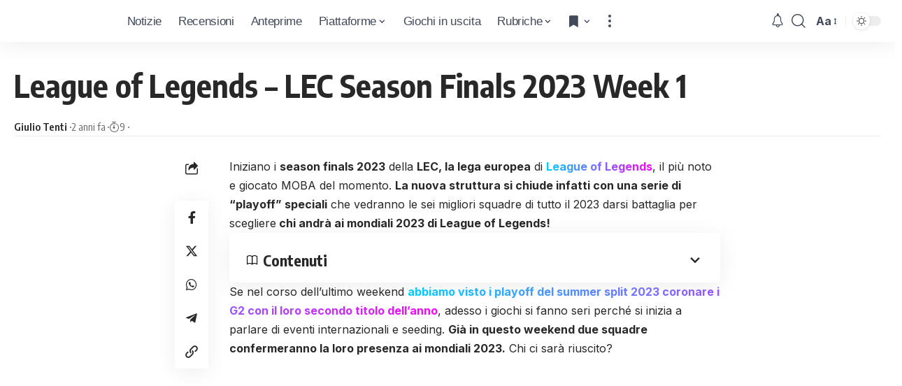

--- FILE ---
content_type: text/html; charset=UTF-8
request_url: https://www.icrewplay.com/league-of-legends-lec-season-finals-2023-week-1/
body_size: 29844
content:
<!DOCTYPE html><html lang="it-IT" prefix="og: https://ogp.me/ns#"><head><meta charset="UTF-8"/>
<script>var __ezHttpConsent={setByCat:function(src,tagType,attributes,category,force,customSetScriptFn=null){var setScript=function(){if(force||window.ezTcfConsent[category]){if(typeof customSetScriptFn==='function'){customSetScriptFn();}else{var scriptElement=document.createElement(tagType);scriptElement.src=src;attributes.forEach(function(attr){for(var key in attr){if(attr.hasOwnProperty(key)){scriptElement.setAttribute(key,attr[key]);}}});var firstScript=document.getElementsByTagName(tagType)[0];firstScript.parentNode.insertBefore(scriptElement,firstScript);}}};if(force||(window.ezTcfConsent&&window.ezTcfConsent.loaded)){setScript();}else if(typeof getEzConsentData==="function"){getEzConsentData().then(function(ezTcfConsent){if(ezTcfConsent&&ezTcfConsent.loaded){setScript();}else{console.error("cannot get ez consent data");force=true;setScript();}});}else{force=true;setScript();console.error("getEzConsentData is not a function");}},};</script>
<script>var ezTcfConsent=window.ezTcfConsent?window.ezTcfConsent:{loaded:false,store_info:false,develop_and_improve_services:false,measure_ad_performance:false,measure_content_performance:false,select_basic_ads:false,create_ad_profile:false,select_personalized_ads:false,create_content_profile:false,select_personalized_content:false,understand_audiences:false,use_limited_data_to_select_content:false,};function getEzConsentData(){return new Promise(function(resolve){document.addEventListener("ezConsentEvent",function(event){var ezTcfConsent=event.detail.ezTcfConsent;resolve(ezTcfConsent);});});}</script>
<script>if(typeof _setEzCookies!=='function'){function _setEzCookies(ezConsentData){var cookies=window.ezCookieQueue;for(var i=0;i<cookies.length;i++){var cookie=cookies[i];if(ezConsentData&&ezConsentData.loaded&&ezConsentData[cookie.tcfCategory]){document.cookie=cookie.name+"="+cookie.value;}}}}
window.ezCookieQueue=window.ezCookieQueue||[];if(typeof addEzCookies!=='function'){function addEzCookies(arr){window.ezCookieQueue=[...window.ezCookieQueue,...arr];}}
addEzCookies([{name:"ezoab_157517",value:"mod5-c; Path=/; Domain=icrewplay.com; Max-Age=7200",tcfCategory:"store_info",isEzoic:"true",},{name:"ezosuibasgeneris-1",value:"5685338b-d461-4615-4dc7-1a02fa1d52e8; Path=/; Domain=icrewplay.com; Expires=Sat, 02 Jan 2027 12:34:15 UTC; Secure; SameSite=None",tcfCategory:"understand_audiences",isEzoic:"true",}]);if(window.ezTcfConsent&&window.ezTcfConsent.loaded){_setEzCookies(window.ezTcfConsent);}else if(typeof getEzConsentData==="function"){getEzConsentData().then(function(ezTcfConsent){if(ezTcfConsent&&ezTcfConsent.loaded){_setEzCookies(window.ezTcfConsent);}else{console.error("cannot get ez consent data");_setEzCookies(window.ezTcfConsent);}});}else{console.error("getEzConsentData is not a function");_setEzCookies(window.ezTcfConsent);}</script><script type="text/javascript" data-ezscrex='false' data-cfasync='false'>window._ezaq = Object.assign({"edge_cache_status":12,"edge_response_time":524,"url":"https://www.icrewplay.com/league-of-legends-lec-season-finals-2023-week-1/"}, typeof window._ezaq !== "undefined" ? window._ezaq : {});</script><script type="text/javascript" data-ezscrex='false' data-cfasync='false'>window._ezaq = Object.assign({"ab_test_id":"mod5-c"}, typeof window._ezaq !== "undefined" ? window._ezaq : {});window.__ez=window.__ez||{};window.__ez.tf={};</script><script type="text/javascript" data-ezscrex='false' data-cfasync='false'>window.ezDisableAds = true;</script>
<script data-ezscrex='false' data-cfasync='false' data-pagespeed-no-defer>var __ez=__ez||{};__ez.stms=Date.now();__ez.evt={};__ez.script={};__ez.ck=__ez.ck||{};__ez.template={};__ez.template.isOrig=true;window.__ezScriptHost="//www.ezojs.com";__ez.queue=__ez.queue||function(){var e=0,i=0,t=[],n=!1,o=[],r=[],s=!0,a=function(e,i,n,o,r,s,a){var l=arguments.length>7&&void 0!==arguments[7]?arguments[7]:window,d=this;this.name=e,this.funcName=i,this.parameters=null===n?null:w(n)?n:[n],this.isBlock=o,this.blockedBy=r,this.deleteWhenComplete=s,this.isError=!1,this.isComplete=!1,this.isInitialized=!1,this.proceedIfError=a,this.fWindow=l,this.isTimeDelay=!1,this.process=function(){f("... func = "+e),d.isInitialized=!0,d.isComplete=!0,f("... func.apply: "+e);var i=d.funcName.split("."),n=null,o=this.fWindow||window;i.length>3||(n=3===i.length?o[i[0]][i[1]][i[2]]:2===i.length?o[i[0]][i[1]]:o[d.funcName]),null!=n&&n.apply(null,this.parameters),!0===d.deleteWhenComplete&&delete t[e],!0===d.isBlock&&(f("----- F'D: "+d.name),m())}},l=function(e,i,t,n,o,r,s){var a=arguments.length>7&&void 0!==arguments[7]?arguments[7]:window,l=this;this.name=e,this.path=i,this.async=o,this.defer=r,this.isBlock=t,this.blockedBy=n,this.isInitialized=!1,this.isError=!1,this.isComplete=!1,this.proceedIfError=s,this.fWindow=a,this.isTimeDelay=!1,this.isPath=function(e){return"/"===e[0]&&"/"!==e[1]},this.getSrc=function(e){return void 0!==window.__ezScriptHost&&this.isPath(e)&&"banger.js"!==this.name?window.__ezScriptHost+e:e},this.process=function(){l.isInitialized=!0,f("... file = "+e);var i=this.fWindow?this.fWindow.document:document,t=i.createElement("script");t.src=this.getSrc(this.path),!0===o?t.async=!0:!0===r&&(t.defer=!0),t.onerror=function(){var e={url:window.location.href,name:l.name,path:l.path,user_agent:window.navigator.userAgent};"undefined"!=typeof _ezaq&&(e.pageview_id=_ezaq.page_view_id);var i=encodeURIComponent(JSON.stringify(e)),t=new XMLHttpRequest;t.open("GET","//g.ezoic.net/ezqlog?d="+i,!0),t.send(),f("----- ERR'D: "+l.name),l.isError=!0,!0===l.isBlock&&m()},t.onreadystatechange=t.onload=function(){var e=t.readyState;f("----- F'D: "+l.name),e&&!/loaded|complete/.test(e)||(l.isComplete=!0,!0===l.isBlock&&m())},i.getElementsByTagName("head")[0].appendChild(t)}},d=function(e,i){this.name=e,this.path="",this.async=!1,this.defer=!1,this.isBlock=!1,this.blockedBy=[],this.isInitialized=!0,this.isError=!1,this.isComplete=i,this.proceedIfError=!1,this.isTimeDelay=!1,this.process=function(){}};function c(e,i,n,s,a,d,c,u,f){var m=new l(e,i,n,s,a,d,c,f);!0===u?o[e]=m:r[e]=m,t[e]=m,h(m)}function h(e){!0!==u(e)&&0!=s&&e.process()}function u(e){if(!0===e.isTimeDelay&&!1===n)return f(e.name+" blocked = TIME DELAY!"),!0;if(w(e.blockedBy))for(var i=0;i<e.blockedBy.length;i++){var o=e.blockedBy[i];if(!1===t.hasOwnProperty(o))return f(e.name+" blocked = "+o),!0;if(!0===e.proceedIfError&&!0===t[o].isError)return!1;if(!1===t[o].isComplete)return f(e.name+" blocked = "+o),!0}return!1}function f(e){var i=window.location.href,t=new RegExp("[?&]ezq=([^&#]*)","i").exec(i);"1"===(t?t[1]:null)&&console.debug(e)}function m(){++e>200||(f("let's go"),p(o),p(r))}function p(e){for(var i in e)if(!1!==e.hasOwnProperty(i)){var t=e[i];!0===t.isComplete||u(t)||!0===t.isInitialized||!0===t.isError?!0===t.isError?f(t.name+": error"):!0===t.isComplete?f(t.name+": complete already"):!0===t.isInitialized&&f(t.name+": initialized already"):t.process()}}function w(e){return"[object Array]"==Object.prototype.toString.call(e)}return window.addEventListener("load",(function(){setTimeout((function(){n=!0,f("TDELAY -----"),m()}),5e3)}),!1),{addFile:c,addFileOnce:function(e,i,n,o,r,s,a,l,d){t[e]||c(e,i,n,o,r,s,a,l,d)},addDelayFile:function(e,i){var n=new l(e,i,!1,[],!1,!1,!0);n.isTimeDelay=!0,f(e+" ...  FILE! TDELAY"),r[e]=n,t[e]=n,h(n)},addFunc:function(e,n,s,l,d,c,u,f,m,p){!0===c&&(e=e+"_"+i++);var w=new a(e,n,s,l,d,u,f,p);!0===m?o[e]=w:r[e]=w,t[e]=w,h(w)},addDelayFunc:function(e,i,n){var o=new a(e,i,n,!1,[],!0,!0);o.isTimeDelay=!0,f(e+" ...  FUNCTION! TDELAY"),r[e]=o,t[e]=o,h(o)},items:t,processAll:m,setallowLoad:function(e){s=e},markLoaded:function(e){if(e&&0!==e.length){if(e in t){var i=t[e];!0===i.isComplete?f(i.name+" "+e+": error loaded duplicate"):(i.isComplete=!0,i.isInitialized=!0)}else t[e]=new d(e,!0);f("markLoaded dummyfile: "+t[e].name)}},logWhatsBlocked:function(){for(var e in t)!1!==t.hasOwnProperty(e)&&u(t[e])}}}();__ez.evt.add=function(e,t,n){e.addEventListener?e.addEventListener(t,n,!1):e.attachEvent?e.attachEvent("on"+t,n):e["on"+t]=n()},__ez.evt.remove=function(e,t,n){e.removeEventListener?e.removeEventListener(t,n,!1):e.detachEvent?e.detachEvent("on"+t,n):delete e["on"+t]};__ez.script.add=function(e){var t=document.createElement("script");t.src=e,t.async=!0,t.type="text/javascript",document.getElementsByTagName("head")[0].appendChild(t)};__ez.dot=__ez.dot||{};__ez.queue.addFileOnce('/detroitchicago/boise.js', '/detroitchicago/boise.js?gcb=195-0&cb=5', true, [], true, false, true, false);__ez.queue.addFileOnce('/parsonsmaize/abilene.js', '/parsonsmaize/abilene.js?gcb=195-0&cb=b20dfef28c', true, [], true, false, true, false);__ez.queue.addFileOnce('/parsonsmaize/mulvane.js', '/parsonsmaize/mulvane.js?gcb=195-0&cb=e75e48eec0', true, ['/parsonsmaize/abilene.js'], true, false, true, false);__ez.queue.addFileOnce('/detroitchicago/birmingham.js', '/detroitchicago/birmingham.js?gcb=195-0&cb=539c47377c', true, ['/parsonsmaize/abilene.js'], true, false, true, false);</script>
<script data-ezscrex="false" type="text/javascript" data-cfasync="false">window._ezaq = Object.assign({"ad_cache_level":0,"adpicker_placement_cnt":0,"ai_placeholder_cache_level":0,"ai_placeholder_placement_cnt":-1,"article_category":"Microsoft, PC, eSport, Rubriche","author":"Giulio Tenti","domain":"icrewplay.com","domain_id":157517,"ezcache_level":1,"ezcache_skip_code":0,"has_bad_image":0,"has_bad_words":0,"is_sitespeed":0,"lt_cache_level":0,"publish_date":"2023-08-24","response_size":141833,"response_size_orig":136035,"response_time_orig":505,"template_id":5,"url":"https://www.icrewplay.com/league-of-legends-lec-season-finals-2023-week-1/","word_count":0,"worst_bad_word_level":0}, typeof window._ezaq !== "undefined" ? window._ezaq : {});__ez.queue.markLoaded('ezaqBaseReady');</script>
<script type='text/javascript' data-ezscrex='false' data-cfasync='false'>
window.ezAnalyticsStatic = true;

function analyticsAddScript(script) {
	var ezDynamic = document.createElement('script');
	ezDynamic.type = 'text/javascript';
	ezDynamic.innerHTML = script;
	document.head.appendChild(ezDynamic);
}
function getCookiesWithPrefix() {
    var allCookies = document.cookie.split(';');
    var cookiesWithPrefix = {};

    for (var i = 0; i < allCookies.length; i++) {
        var cookie = allCookies[i].trim();

        for (var j = 0; j < arguments.length; j++) {
            var prefix = arguments[j];
            if (cookie.indexOf(prefix) === 0) {
                var cookieParts = cookie.split('=');
                var cookieName = cookieParts[0];
                var cookieValue = cookieParts.slice(1).join('=');
                cookiesWithPrefix[cookieName] = decodeURIComponent(cookieValue);
                break; // Once matched, no need to check other prefixes
            }
        }
    }

    return cookiesWithPrefix;
}
function productAnalytics() {
	var d = {"pr":[3,6],"omd5":"803fe353c7fd04338879c577c7121805","nar":"risk score"};
	d.u = _ezaq.url;
	d.p = _ezaq.page_view_id;
	d.v = _ezaq.visit_uuid;
	d.ab = _ezaq.ab_test_id;
	d.e = JSON.stringify(_ezaq);
	d.ref = document.referrer;
	d.c = getCookiesWithPrefix('active_template', 'ez', 'lp_');
	if(typeof ez_utmParams !== 'undefined') {
		d.utm = ez_utmParams;
	}

	var dataText = JSON.stringify(d);
	var xhr = new XMLHttpRequest();
	xhr.open('POST','/ezais/analytics?cb=1', true);
	xhr.onload = function () {
		if (xhr.status!=200) {
            return;
		}

        if(document.readyState !== 'loading') {
            analyticsAddScript(xhr.response);
            return;
        }

        var eventFunc = function() {
            if(document.readyState === 'loading') {
                return;
            }
            document.removeEventListener('readystatechange', eventFunc, false);
            analyticsAddScript(xhr.response);
        };

        document.addEventListener('readystatechange', eventFunc, false);
	};
	xhr.setRequestHeader('Content-Type','text/plain');
	xhr.send(dataText);
}
__ez.queue.addFunc("productAnalytics", "productAnalytics", null, true, ['ezaqBaseReady'], false, false, false, true);
</script><base href="https://www.icrewplay.com/league-of-legends-lec-season-finals-2023-week-1/"/>
<!-- Publimedia Guest post, ds togliere inerito il 27 ottobre 2025 (masismo 10 giorni) -->
<meta name="publication-media-verification" content="d880727fa8764b4a869b9fd19f40b442"/>

<meta http-equiv="X-UA-Compatible" content="IE=edge"/>
<meta name="viewport" content="width=device-width, initial-scale=1.0"/>
<meta name="impact-site-verification" value="7f30b263-f1ed-4d73-a20b-b770d6b2c534"/>
<link rel="profile" href="https://gmpg.org/xfn/11"/>
<link rel="preconnect" href="https://fonts.gstatic.com" crossorigin=""/><link rel="preload" as="style" onload="this.onload=null;this.rel=&#39;stylesheet&#39;" id="rb-preload-gfonts" href="https://fonts.googleapis.com/css?family=Inter%3A300%2C400%2C500%2C600%2C700%2C800%2C900%7COxygen%3A400%2C700%7CEncode+Sans+Condensed%3A400%2C500%2C600%2C700%2C800%7CRoboto:100,100italic,200,200italic,300,300italic,400,400italic,500,500italic,600,600italic,700,700italic,800,800italic,900,900italic&amp;display=swap" crossorigin=""/><noscript><link rel="stylesheet" href="https://fonts.googleapis.com/css?family=Inter%3A300%2C400%2C500%2C600%2C700%2C800%2C900%7COxygen%3A400%2C700%7CEncode+Sans+Condensed%3A400%2C500%2C600%2C700%2C800%7CRoboto:100,100italic,200,200italic,300,300italic,400,400italic,500,500italic,600,600italic,700,700italic,800,800italic,900,900italic&amp;display=swap"></noscript><link rel="apple-touch-icon" href="https://www.icrewplay.com/wp-content/uploads/2024/03/logo_nero_mobile-3.svg"/>
<meta name="msapplication-TileColor" content="#ffffff"/>
<meta name="msapplication-TileImage" content="https://www.icrewplay.com/wp-content/uploads/2024/03/logo_nero_mobile-3.svg"/>
<!-- Ottimizzazione per i motori di ricerca di Rank Math - https://rankmath.com/ -->
<title>League of Legends - LEC Season Finals 2023 Week 1</title>
<meta name="description" content="Analizziamo i risultati della 1° settimana di season finals 2023 della LEC, la lega europea di League of Legends"/>
<meta name="robots" content="follow, index, max-snippet:-1, max-video-preview:-1, max-image-preview:large"/>
<link rel="canonical" href="https://www.icrewplay.com/league-of-legends-lec-season-finals-2023-week-1/"/>
<meta property="og:locale" content="it_IT"/>
<meta property="og:type" content="article"/>
<meta property="og:title" content="League of Legends - LEC Season Finals 2023 Week 1"/>
<meta property="og:description" content="Analizziamo i risultati della 1° settimana di season finals 2023 della LEC, la lega europea di League of Legends"/>
<meta property="og:url" content="https://www.icrewplay.com/league-of-legends-lec-season-finals-2023-week-1/"/>
<meta property="og:site_name" content="iCrewPlay.com"/>
<meta property="article:publisher" content="https://www.facebook.com/icrewplay/"/>
<meta property="article:author" content="http://257308981345495"/>
<meta property="article:section" content="Microsoft"/>
<meta property="og:image" content="https://www.icrewplay.com/wp-content/uploads/2023/01/LEC-2023-season.jpg"/>
<meta property="og:image:secure_url" content="https://www.icrewplay.com/wp-content/uploads/2023/01/LEC-2023-season.jpg"/>
<meta property="og:image:width" content="1920"/>
<meta property="og:image:height" content="1080"/>
<meta property="og:image:alt" content="League of Legends LEC 2023 season cover"/>
<meta property="og:image:type" content="image/jpeg"/>
<meta property="article:published_time" content="2023-08-24T17:00:48+02:00"/>
<meta name="twitter:card" content="summary_large_image"/>
<meta name="twitter:title" content="League of Legends - LEC Season Finals 2023 Week 1"/>
<meta name="twitter:description" content="Analizziamo i risultati della 1° settimana di season finals 2023 della LEC, la lega europea di League of Legends"/>
<meta name="twitter:site" content="@icrewplay"/>
<meta name="twitter:creator" content="@icrewplay"/>
<meta name="twitter:image" content="https://www.icrewplay.com/wp-content/uploads/2023/01/LEC-2023-season.jpg"/>
<meta name="twitter:label1" content="Scritto da"/>
<meta name="twitter:data1" content="Giulio Tenti"/>
<meta name="twitter:label2" content="Tempo di lettura"/>
<meta name="twitter:data2" content="5 minuti"/>
<script type="application/ld+json" class="rank-math-schema">{"@context":"https://schema.org","@graph":[{"@type":"Organization","@id":"https://www.icrewplay.com/#organization","name":"iCrewPlay","sameAs":["https://www.facebook.com/icrewplay/","https://twitter.com/icrewplay"],"logo":{"@type":"ImageObject","@id":"https://www.icrewplay.com/#logo","url":"https://www.icrewplay.com/wp-content/uploads/2024/03/logo_nero_mobile-3.svg","contentUrl":"https://www.icrewplay.com/wp-content/uploads/2024/03/logo_nero_mobile-3.svg","caption":"iCrewPlay.com","inLanguage":"it-IT","width":"667","height":"668"}},{"@type":"WebSite","@id":"https://www.icrewplay.com/#website","url":"https://www.icrewplay.com","name":"iCrewPlay.com","alternateName":"iCrewPlay.com","publisher":{"@id":"https://www.icrewplay.com/#organization"},"inLanguage":"it-IT"},{"@type":"ImageObject","@id":"https://www.icrewplay.com/wp-content/uploads/2023/01/LEC-2023-season.jpg","url":"https://www.icrewplay.com/wp-content/uploads/2023/01/LEC-2023-season.jpg","width":"1920","height":"1080","caption":"League of Legends LEC 2023 season cover","inLanguage":"it-IT"},{"@type":"WebPage","@id":"https://www.icrewplay.com/league-of-legends-lec-season-finals-2023-week-1/#webpage","url":"https://www.icrewplay.com/league-of-legends-lec-season-finals-2023-week-1/","name":"League of Legends - LEC Season Finals 2023 Week 1","datePublished":"2023-08-24T17:00:48+02:00","dateModified":"2023-08-24T17:00:48+02:00","isPartOf":{"@id":"https://www.icrewplay.com/#website"},"primaryImageOfPage":{"@id":"https://www.icrewplay.com/wp-content/uploads/2023/01/LEC-2023-season.jpg"},"inLanguage":"it-IT"},{"@type":"Person","@id":"https://www.icrewplay.com/author/g-tenti/","name":"Giulio Tenti","url":"https://www.icrewplay.com/author/g-tenti/","image":{"@type":"ImageObject","@id":"https://secure.gravatar.com/avatar/e32dacdc4fcaf8a9e40bd9b202f5ce1d11ae9ab797ab2dbf8ff6d02192194089?s=96&amp;d=wavatar&amp;r=g","url":"https://secure.gravatar.com/avatar/e32dacdc4fcaf8a9e40bd9b202f5ce1d11ae9ab797ab2dbf8ff6d02192194089?s=96&amp;d=wavatar&amp;r=g","caption":"Giulio Tenti","inLanguage":"it-IT"},"worksFor":{"@id":"https://www.icrewplay.com/#organization"}},{"@type":"NewsArticle","headline":"League of Legends - LEC Season Finals 2023 Week 1","keywords":"League of Legends,League of Legends lec,League of Legends lec 2023,League of Legends season finals,League of Legends season finals 2023","datePublished":"2023-08-24T17:00:48+02:00","dateModified":"2023-08-24T17:00:48+02:00","articleSection":"Microsoft, PC, eSport, Rubriche","author":{"@id":"https://www.icrewplay.com/author/g-tenti/","name":"Giulio Tenti"},"publisher":{"@id":"https://www.icrewplay.com/#organization"},"description":"Analizziamo i risultati della 1\u00b0 settimana di season finals 2023 della LEC, la lega europea di League of Legends","name":"League of Legends - LEC Season Finals 2023 Week 1","@id":"https://www.icrewplay.com/league-of-legends-lec-season-finals-2023-week-1/#richSnippet","isPartOf":{"@id":"https://www.icrewplay.com/league-of-legends-lec-season-finals-2023-week-1/#webpage"},"image":{"@id":"https://www.icrewplay.com/wp-content/uploads/2023/01/LEC-2023-season.jpg"},"inLanguage":"it-IT","mainEntityOfPage":{"@id":"https://www.icrewplay.com/league-of-legends-lec-season-finals-2023-week-1/#webpage"}}]}</script>
<!-- /Rank Math WordPress SEO plugin -->
<link rel="alternate" type="application/rss+xml" title="iCrewPlay.com » Feed" href="https://www.icrewplay.com/feed/"/>
<link rel="alternate" type="application/rss+xml" title="iCrewPlay.com » Feed dei commenti" href="https://www.icrewplay.com/comments/feed/"/>
<link rel="alternate" title="oEmbed (JSON)" type="application/json+oembed" href="https://www.icrewplay.com/wp-json/oembed/1.0/embed?url=https%3A%2F%2Fwww.icrewplay.com%2Fleague-of-legends-lec-season-finals-2023-week-1%2F"/>
<link rel="alternate" title="oEmbed (XML)" type="text/xml+oembed" href="https://www.icrewplay.com/wp-json/oembed/1.0/embed?url=https%3A%2F%2Fwww.icrewplay.com%2Fleague-of-legends-lec-season-finals-2023-week-1%2F&amp;format=xml"/>
<style id="wp-img-auto-sizes-contain-inline-css">
img:is([sizes=auto i],[sizes^="auto," i]){contain-intrinsic-size:3000px 1500px}
/*# sourceURL=wp-img-auto-sizes-contain-inline-css */
</style>
<link rel="stylesheet" id="wp-block-library-css" href="//www.icrewplay.com/wp-content/cache/wpfc-minified/qsjcazkr/83gf.css" media="all"/>
<style id="classic-theme-styles-inline-css">
/*! This file is auto-generated */
.wp-block-button__link{color:#fff;background-color:#32373c;border-radius:9999px;box-shadow:none;text-decoration:none;padding:calc(.667em + 2px) calc(1.333em + 2px);font-size:1.125em}.wp-block-file__button{background:#32373c;color:#fff;text-decoration:none}
/*# sourceURL=/wp-includes/css/classic-themes.min.css */
</style>
<style id="global-styles-inline-css">
:root{--wp--preset--aspect-ratio--square: 1;--wp--preset--aspect-ratio--4-3: 4/3;--wp--preset--aspect-ratio--3-4: 3/4;--wp--preset--aspect-ratio--3-2: 3/2;--wp--preset--aspect-ratio--2-3: 2/3;--wp--preset--aspect-ratio--16-9: 16/9;--wp--preset--aspect-ratio--9-16: 9/16;--wp--preset--color--black: #000000;--wp--preset--color--cyan-bluish-gray: #abb8c3;--wp--preset--color--white: #ffffff;--wp--preset--color--pale-pink: #f78da7;--wp--preset--color--vivid-red: #cf2e2e;--wp--preset--color--luminous-vivid-orange: #ff6900;--wp--preset--color--luminous-vivid-amber: #fcb900;--wp--preset--color--light-green-cyan: #7bdcb5;--wp--preset--color--vivid-green-cyan: #00d084;--wp--preset--color--pale-cyan-blue: #8ed1fc;--wp--preset--color--vivid-cyan-blue: #0693e3;--wp--preset--color--vivid-purple: #9b51e0;--wp--preset--gradient--vivid-cyan-blue-to-vivid-purple: linear-gradient(135deg,rgb(6,147,227) 0%,rgb(155,81,224) 100%);--wp--preset--gradient--light-green-cyan-to-vivid-green-cyan: linear-gradient(135deg,rgb(122,220,180) 0%,rgb(0,208,130) 100%);--wp--preset--gradient--luminous-vivid-amber-to-luminous-vivid-orange: linear-gradient(135deg,rgb(252,185,0) 0%,rgb(255,105,0) 100%);--wp--preset--gradient--luminous-vivid-orange-to-vivid-red: linear-gradient(135deg,rgb(255,105,0) 0%,rgb(207,46,46) 100%);--wp--preset--gradient--very-light-gray-to-cyan-bluish-gray: linear-gradient(135deg,rgb(238,238,238) 0%,rgb(169,184,195) 100%);--wp--preset--gradient--cool-to-warm-spectrum: linear-gradient(135deg,rgb(74,234,220) 0%,rgb(151,120,209) 20%,rgb(207,42,186) 40%,rgb(238,44,130) 60%,rgb(251,105,98) 80%,rgb(254,248,76) 100%);--wp--preset--gradient--blush-light-purple: linear-gradient(135deg,rgb(255,206,236) 0%,rgb(152,150,240) 100%);--wp--preset--gradient--blush-bordeaux: linear-gradient(135deg,rgb(254,205,165) 0%,rgb(254,45,45) 50%,rgb(107,0,62) 100%);--wp--preset--gradient--luminous-dusk: linear-gradient(135deg,rgb(255,203,112) 0%,rgb(199,81,192) 50%,rgb(65,88,208) 100%);--wp--preset--gradient--pale-ocean: linear-gradient(135deg,rgb(255,245,203) 0%,rgb(182,227,212) 50%,rgb(51,167,181) 100%);--wp--preset--gradient--electric-grass: linear-gradient(135deg,rgb(202,248,128) 0%,rgb(113,206,126) 100%);--wp--preset--gradient--midnight: linear-gradient(135deg,rgb(2,3,129) 0%,rgb(40,116,252) 100%);--wp--preset--font-size--small: 13px;--wp--preset--font-size--medium: 20px;--wp--preset--font-size--large: 36px;--wp--preset--font-size--x-large: 42px;--wp--preset--spacing--20: 0.44rem;--wp--preset--spacing--30: 0.67rem;--wp--preset--spacing--40: 1rem;--wp--preset--spacing--50: 1.5rem;--wp--preset--spacing--60: 2.25rem;--wp--preset--spacing--70: 3.38rem;--wp--preset--spacing--80: 5.06rem;--wp--preset--shadow--natural: 6px 6px 9px rgba(0, 0, 0, 0.2);--wp--preset--shadow--deep: 12px 12px 50px rgba(0, 0, 0, 0.4);--wp--preset--shadow--sharp: 6px 6px 0px rgba(0, 0, 0, 0.2);--wp--preset--shadow--outlined: 6px 6px 0px -3px rgb(255, 255, 255), 6px 6px rgb(0, 0, 0);--wp--preset--shadow--crisp: 6px 6px 0px rgb(0, 0, 0);}:where(.is-layout-flex){gap: 0.5em;}:where(.is-layout-grid){gap: 0.5em;}body .is-layout-flex{display: flex;}.is-layout-flex{flex-wrap: wrap;align-items: center;}.is-layout-flex > :is(*, div){margin: 0;}body .is-layout-grid{display: grid;}.is-layout-grid > :is(*, div){margin: 0;}:where(.wp-block-columns.is-layout-flex){gap: 2em;}:where(.wp-block-columns.is-layout-grid){gap: 2em;}:where(.wp-block-post-template.is-layout-flex){gap: 1.25em;}:where(.wp-block-post-template.is-layout-grid){gap: 1.25em;}.has-black-color{color: var(--wp--preset--color--black) !important;}.has-cyan-bluish-gray-color{color: var(--wp--preset--color--cyan-bluish-gray) !important;}.has-white-color{color: var(--wp--preset--color--white) !important;}.has-pale-pink-color{color: var(--wp--preset--color--pale-pink) !important;}.has-vivid-red-color{color: var(--wp--preset--color--vivid-red) !important;}.has-luminous-vivid-orange-color{color: var(--wp--preset--color--luminous-vivid-orange) !important;}.has-luminous-vivid-amber-color{color: var(--wp--preset--color--luminous-vivid-amber) !important;}.has-light-green-cyan-color{color: var(--wp--preset--color--light-green-cyan) !important;}.has-vivid-green-cyan-color{color: var(--wp--preset--color--vivid-green-cyan) !important;}.has-pale-cyan-blue-color{color: var(--wp--preset--color--pale-cyan-blue) !important;}.has-vivid-cyan-blue-color{color: var(--wp--preset--color--vivid-cyan-blue) !important;}.has-vivid-purple-color{color: var(--wp--preset--color--vivid-purple) !important;}.has-black-background-color{background-color: var(--wp--preset--color--black) !important;}.has-cyan-bluish-gray-background-color{background-color: var(--wp--preset--color--cyan-bluish-gray) !important;}.has-white-background-color{background-color: var(--wp--preset--color--white) !important;}.has-pale-pink-background-color{background-color: var(--wp--preset--color--pale-pink) !important;}.has-vivid-red-background-color{background-color: var(--wp--preset--color--vivid-red) !important;}.has-luminous-vivid-orange-background-color{background-color: var(--wp--preset--color--luminous-vivid-orange) !important;}.has-luminous-vivid-amber-background-color{background-color: var(--wp--preset--color--luminous-vivid-amber) !important;}.has-light-green-cyan-background-color{background-color: var(--wp--preset--color--light-green-cyan) !important;}.has-vivid-green-cyan-background-color{background-color: var(--wp--preset--color--vivid-green-cyan) !important;}.has-pale-cyan-blue-background-color{background-color: var(--wp--preset--color--pale-cyan-blue) !important;}.has-vivid-cyan-blue-background-color{background-color: var(--wp--preset--color--vivid-cyan-blue) !important;}.has-vivid-purple-background-color{background-color: var(--wp--preset--color--vivid-purple) !important;}.has-black-border-color{border-color: var(--wp--preset--color--black) !important;}.has-cyan-bluish-gray-border-color{border-color: var(--wp--preset--color--cyan-bluish-gray) !important;}.has-white-border-color{border-color: var(--wp--preset--color--white) !important;}.has-pale-pink-border-color{border-color: var(--wp--preset--color--pale-pink) !important;}.has-vivid-red-border-color{border-color: var(--wp--preset--color--vivid-red) !important;}.has-luminous-vivid-orange-border-color{border-color: var(--wp--preset--color--luminous-vivid-orange) !important;}.has-luminous-vivid-amber-border-color{border-color: var(--wp--preset--color--luminous-vivid-amber) !important;}.has-light-green-cyan-border-color{border-color: var(--wp--preset--color--light-green-cyan) !important;}.has-vivid-green-cyan-border-color{border-color: var(--wp--preset--color--vivid-green-cyan) !important;}.has-pale-cyan-blue-border-color{border-color: var(--wp--preset--color--pale-cyan-blue) !important;}.has-vivid-cyan-blue-border-color{border-color: var(--wp--preset--color--vivid-cyan-blue) !important;}.has-vivid-purple-border-color{border-color: var(--wp--preset--color--vivid-purple) !important;}.has-vivid-cyan-blue-to-vivid-purple-gradient-background{background: var(--wp--preset--gradient--vivid-cyan-blue-to-vivid-purple) !important;}.has-light-green-cyan-to-vivid-green-cyan-gradient-background{background: var(--wp--preset--gradient--light-green-cyan-to-vivid-green-cyan) !important;}.has-luminous-vivid-amber-to-luminous-vivid-orange-gradient-background{background: var(--wp--preset--gradient--luminous-vivid-amber-to-luminous-vivid-orange) !important;}.has-luminous-vivid-orange-to-vivid-red-gradient-background{background: var(--wp--preset--gradient--luminous-vivid-orange-to-vivid-red) !important;}.has-very-light-gray-to-cyan-bluish-gray-gradient-background{background: var(--wp--preset--gradient--very-light-gray-to-cyan-bluish-gray) !important;}.has-cool-to-warm-spectrum-gradient-background{background: var(--wp--preset--gradient--cool-to-warm-spectrum) !important;}.has-blush-light-purple-gradient-background{background: var(--wp--preset--gradient--blush-light-purple) !important;}.has-blush-bordeaux-gradient-background{background: var(--wp--preset--gradient--blush-bordeaux) !important;}.has-luminous-dusk-gradient-background{background: var(--wp--preset--gradient--luminous-dusk) !important;}.has-pale-ocean-gradient-background{background: var(--wp--preset--gradient--pale-ocean) !important;}.has-electric-grass-gradient-background{background: var(--wp--preset--gradient--electric-grass) !important;}.has-midnight-gradient-background{background: var(--wp--preset--gradient--midnight) !important;}.has-small-font-size{font-size: var(--wp--preset--font-size--small) !important;}.has-medium-font-size{font-size: var(--wp--preset--font-size--medium) !important;}.has-large-font-size{font-size: var(--wp--preset--font-size--large) !important;}.has-x-large-font-size{font-size: var(--wp--preset--font-size--x-large) !important;}
:where(.wp-block-post-template.is-layout-flex){gap: 1.25em;}:where(.wp-block-post-template.is-layout-grid){gap: 1.25em;}
:where(.wp-block-term-template.is-layout-flex){gap: 1.25em;}:where(.wp-block-term-template.is-layout-grid){gap: 1.25em;}
:where(.wp-block-columns.is-layout-flex){gap: 2em;}:where(.wp-block-columns.is-layout-grid){gap: 2em;}
:root :where(.wp-block-pullquote){font-size: 1.5em;line-height: 1.6;}
/*# sourceURL=global-styles-inline-css */
</style>
<link rel="stylesheet" id="foxiz-elements-css" href="//www.icrewplay.com/wp-content/cache/wpfc-minified/l9tdmzxb/83gf.css" media="all"/>
<link rel="stylesheet" id="icrewplay-newcss-css" href="//www.icrewplay.com/wp-content/cache/wpfc-minified/6vnfkq0d/83gf.css" media="all"/>
<link rel="stylesheet" id="mio-style-css" href="//www.icrewplay.com/wp-content/cache/wpfc-minified/qvb5lvm9/83gf.css" media="all"/>
<link rel="stylesheet" id="elementor-frontend-css" href="//www.icrewplay.com/wp-content/cache/wpfc-minified/qw5mxi47/83gf.css" media="all"/>
<style id="elementor-frontend-inline-css">
.elementor-kit-321175{--e-global-color-primary:#021923;--e-global-color-secondary:#54595F;--e-global-color-text:#7A7A7A;--e-global-color-accent:#61CE70;--e-global-color-0abeac9:#080017;--e-global-color-e856006:#FF0088;--e-global-color-bf9228f:#00B8DD;--e-global-color-c551833:#5C6B79;--e-global-color-299619b:#00b8dd;--e-global-color-04164fa:#373D45;--e-global-color-ae76d43:#373D45;--e-global-color-2749c13:#F3F3F3;--e-global-color-cc0f8c3:#373D45;--e-global-typography-primary-font-family:"Roboto";--e-global-typography-primary-font-weight:600;--e-global-typography-secondary-font-family:"Roboto";--e-global-typography-secondary-font-weight:400;--e-global-typography-text-font-family:"Roboto";--e-global-typography-text-font-weight:400;--e-global-typography-accent-font-family:"Roboto";--e-global-typography-accent-font-weight:500;}.elementor-section.elementor-section-boxed > .elementor-container{max-width:1140px;}.e-con{--container-max-width:1140px;}.elementor-widget:not(:last-child){margin-block-end:20px;}.elementor-element{--widgets-spacing:20px 20px;--widgets-spacing-row:20px;--widgets-spacing-column:20px;}{}h1.entry-title{display:var(--page-title-display);}@media(max-width:1024px){.elementor-section.elementor-section-boxed > .elementor-container{max-width:1024px;}.e-con{--container-max-width:1024px;}}@media(max-width:767px){.elementor-section.elementor-section-boxed > .elementor-container{max-width:767px;}.e-con{--container-max-width:767px;}}
.elementor-463182 .elementor-element.elementor-element-cec0be4 > .elementor-container > .elementor-column > .elementor-widget-wrap{align-content:center;align-items:center;}.elementor-463182 .elementor-element.elementor-element-cec0be4:not(.elementor-motion-effects-element-type-background), .elementor-463182 .elementor-element.elementor-element-cec0be4 > .elementor-motion-effects-container > .elementor-motion-effects-layer{background-color:#000000;}.elementor-463182 .elementor-element.elementor-element-cec0be4 > .elementor-container{min-height:323px;}.elementor-463182 .elementor-element.elementor-element-cec0be4{transition:background 0.3s, border 0.3s, border-radius 0.3s, box-shadow 0.3s;}.elementor-463182 .elementor-element.elementor-element-cec0be4 > .elementor-background-overlay{transition:background 0.3s, border-radius 0.3s, opacity 0.3s;}.elementor-463182 .elementor-element.elementor-element-cec0be4 > .elementor-shape-top svg{width:calc(100% + 1.3px);height:11px;}.elementor-bc-flex-widget .elementor-463182 .elementor-element.elementor-element-84b7ae1.elementor-column .elementor-widget-wrap{align-items:center;}.elementor-463182 .elementor-element.elementor-element-84b7ae1.elementor-column.elementor-element[data-element_type="column"] > .elementor-widget-wrap.elementor-element-populated{align-content:center;align-items:center;}.elementor-463182 .elementor-element.elementor-element-84b7ae1.elementor-column > .elementor-widget-wrap{justify-content:center;}.elementor-463182 .elementor-element.elementor-element-b724ab5{--menu-align:center;}.elementor-463182 .elementor-element.elementor-element-b724ab5 .sidebar-menu a > span{color:var( --e-global-color-2749c13 );}.elementor-463182 .elementor-element.elementor-element-5bd64c7{text-align:center;}.elementor-463182 .elementor-element.elementor-element-5bd64c7 .elementor-heading-title{font-size:11px;font-weight:600;color:#7E8287;}[data-theme="dark"] .elementor-463182 .elementor-element.elementor-element-5bd64c7 .elementor-heading-title{color:#ffffff;}.elementor-bc-flex-widget .elementor-463182 .elementor-element.elementor-element-da6a72c.elementor-column .elementor-widget-wrap{align-items:center;}.elementor-463182 .elementor-element.elementor-element-da6a72c.elementor-column.elementor-element[data-element_type="column"] > .elementor-widget-wrap.elementor-element-populated{align-content:center;align-items:center;}.elementor-463182 .elementor-element.elementor-element-da6a72c.elementor-column > .elementor-widget-wrap{justify-content:center;}.elementor-463182 .elementor-element.elementor-element-56973cf img{width:29%;}.elementor-463182 .elementor-element.elementor-element-b433e30{--menu-align:center;}.elementor-463182 .elementor-element.elementor-element-b433e30 .sidebar-menu a > span{color:var( --e-global-color-2749c13 );}.elementor-463182 .elementor-element.elementor-element-2ba6cdd .header-social-list i{font-size:14px;}.elementor-463182 .elementor-element.elementor-element-2ba6cdd .header-social-list{text-align:center;color:#FFFFFF;}@media(min-width:768px){.elementor-463182 .elementor-element.elementor-element-84b7ae1{width:62.774%;}.elementor-463182 .elementor-element.elementor-element-da6a72c{width:37.182%;}}@media(max-width:1024px){.elementor-463182 .elementor-element.elementor-element-56973cf img{width:33%;}}@media(max-width:767px){.elementor-463182 .elementor-element.elementor-element-56973cf img{width:23%;}}
/*# sourceURL=elementor-frontend-inline-css */
</style>
<link rel="stylesheet" id="font-awesome-5-all-css" href="//www.icrewplay.com/wp-content/cache/wpfc-minified/lkcf89ne/83gf.css" media="all"/>
<link rel="stylesheet" id="font-awesome-4-shim-css" href="//www.icrewplay.com/wp-content/cache/wpfc-minified/9lvks67x/83gf.css" media="all"/>
<link rel="stylesheet" id="foxiz-main-css" href="//www.icrewplay.com/wp-content/cache/wpfc-minified/795bjtb6/83gf.css" media="all"/>
<link rel="stylesheet" id="foxiz-print-css" href="//www.icrewplay.com/wp-content/cache/wpfc-minified/9kod26fg/83gf.css" media="all"/>
<link rel="stylesheet" id="foxiz-style-css" href="//www.icrewplay.com/wp-content/cache/wpfc-minified/qvb5lvm9/83gf.css" media="all"/>
<style id="foxiz-style-inline-css">
:root {--body-family:Inter;--body-fweight:400;--menu-family:Arial, Helvetica, sans-serif;--menu-fweight:400;}:root {--g-color :#0a0a0a;--g-color-90 :#0a0a0ae6;--hyperlink-color :#000000;--indicator-bg-from :#000000;--indicator-bg-to :#ffffff;--alert-bg :#dd3333;--alert-color :#ffffff;}[data-theme="dark"], .light-scheme {--g-color :#0a0a0a;--g-color-90 :#0a0a0ae6;--solid-white :#0a0a0a;}.is-hd-1, .is-hd-2, .is-hd-3 {--nav-color :#41495a;--nav-color-10 :#41495a1a;--nav-height :60px;}[data-theme="dark"].is-hd-1, [data-theme="dark"].is-hd-2,[data-theme="dark"].is-hd-3 {--nav-color :#e8e8e8;--nav-color-10 :#e8e8e81a;}.p-category {--cat-fcolor : #ffffff;}[data-theme="dark"] .p-category, .light-scheme .p-category, [data-theme="dark"] .meta-category, .light-scheme .meta-category {--cat-highlight : #ffffff;--cat-highlight-90 : #ffffffe6;--cat-fcolor : #000000;}body.category .blog-content {--heading-size-desktop : 12px;}body.category-22237 .blog-content .p-featured {padding-bottom : 60%;}body.category-22242 .blog-content .p-featured {padding-bottom : 60%;}body.category-22865 .blog-content .p-featured {padding-bottom : 60%;}body.category-23065 .blog-content .p-featured {padding-bottom : 60%;}body.category-23260 .blog-content .p-featured {padding-bottom : 60%;}body.category-23423 .blog-content .p-featured {padding-bottom : 60%;}body.category-23504 .blog-content .p-featured {padding-bottom : 60%;}body.category-23896 .blog-content .p-featured {padding-bottom : 60%;}body.category-24085 .blog-content .p-featured {padding-bottom : 60%;}body.category-24189 .blog-content .p-featured {padding-bottom : 60%;}body.category-24745 .blog-content .p-featured {padding-bottom : 60%;}body.category-25169 .blog-content .p-featured {padding-bottom : 60%;}body.category-25589 .blog-content .p-featured {padding-bottom : 60%;}body.category-25899 .blog-content .p-featured {padding-bottom : 60%;}body.category-26385 .blog-content .p-featured {padding-bottom : 60%;}body.category-26475 .blog-content .p-featured {padding-bottom : 60%;}body.category-26859 .blog-content .p-featured {padding-bottom : 60%;}body.category-27080 .blog-content .p-featured {padding-bottom : 60%;}body.category-27278 .blog-content .p-featured {padding-bottom : 60%;}body.category-27518 .blog-content .p-featured {padding-bottom : 60%;}body.category-27613 .blog-content .p-featured {padding-bottom : 60%;}body.category-27722 .blog-content .p-featured {padding-bottom : 60%;}body.category-28076 .blog-content .p-featured {padding-bottom : 60%;}body.category-28077 .blog-content .p-featured {padding-bottom : 60%;}body.category-28331 .blog-content .p-featured {padding-bottom : 60%;}body.category-29155 .blog-content .p-featured {padding-bottom : 60%;}body.category-29475 .blog-content .p-featured {padding-bottom : 60%;}body.category-30419 .blog-content .p-featured {padding-bottom : 60%;}body.category-30441 .blog-content .p-featured {padding-bottom : 60%;}body.category-30641 .blog-content .p-featured {padding-bottom : 60%;}body.category-30757 .blog-content .p-featured {padding-bottom : 60%;}body.category-31182 .blog-content .p-featured {padding-bottom : 60%;}body.category-31194 .blog-content .p-featured {padding-bottom : 60%;}body.category-31512 .blog-content .p-featured {padding-bottom : 60%;}body.category-31643 .blog-content .p-featured {padding-bottom : 60%;}body.category-31662 .blog-content .p-featured {padding-bottom : 60%;}body.category-31835 .blog-content .p-featured {padding-bottom : 60%;}body.category-32106 .blog-content .p-featured {padding-bottom : 60%;}body.category-32229 .blog-content .p-featured {padding-bottom : 60%;}body.category-32683 .blog-content .p-featured {padding-bottom : 60%;}body.category-32875 .blog-content .p-featured {padding-bottom : 60%;}body.category-33131 .blog-content .p-featured {padding-bottom : 60%;}body.category-33229 .blog-content .p-featured {padding-bottom : 60%;}body.category-33720 .blog-content .p-featured {padding-bottom : 60%;}body.category-34027 .blog-content .p-featured {padding-bottom : 60%;}body.category-34038 .blog-content .p-featured {padding-bottom : 60%;}body.category-34046 .blog-content .p-featured {padding-bottom : 60%;}body.category-34211 .blog-content .p-featured {padding-bottom : 60%;}body.category-34744 .blog-content .p-featured {padding-bottom : 60%;}body.category-34752 .blog-content .p-featured {padding-bottom : 60%;}body.category-34996 .blog-content .p-featured {padding-bottom : 60%;}body.category-35031 .blog-content .p-featured {padding-bottom : 60%;}body.category-35053 .blog-content .p-featured {padding-bottom : 60%;}body.category-35180 .blog-content .p-featured {padding-bottom : 60%;}body.category-35191 .blog-content .p-featured {padding-bottom : 60%;}body.category-35246 .blog-content .p-featured {padding-bottom : 60%;}body.category-35895 .blog-content .p-featured {padding-bottom : 60%;}body.category-35964 .blog-content .p-featured {padding-bottom : 60%;}body.category-35974 .blog-content .p-featured {padding-bottom : 60%;}body.category-36028 .blog-content .p-featured {padding-bottom : 60%;}body.category-36080 .blog-content .p-featured {padding-bottom : 60%;}body.category-36218 .blog-content .p-featured {padding-bottom : 60%;}body.category-36230 .blog-content .p-featured {padding-bottom : 60%;}body.category-36334 .blog-content .p-featured {padding-bottom : 60%;}body.category-36337 .blog-content .p-featured {padding-bottom : 60%;}body.category-36347 .blog-content .p-featured {padding-bottom : 60%;}body.category-36403 .blog-content .p-featured {padding-bottom : 60%;}body.category-36439 .blog-content .p-featured {padding-bottom : 60%;}body.category-36671 .blog-content .p-featured {padding-bottom : 60%;}body.category-36672 .blog-content .p-featured {padding-bottom : 60%;}body.category-36675 .blog-content .p-featured {padding-bottom : 60%;}body.category-36725 .blog-content .p-featured {padding-bottom : 60%;}body.category-36814 .blog-content .p-featured {padding-bottom : 60%;}body.category-36831 .blog-content .p-featured {padding-bottom : 60%;}body.category-36832 .blog-content .p-featured {padding-bottom : 60%;}body.category-36880 .blog-content .p-featured {padding-bottom : 60%;}body.category-36883 .blog-content .p-featured {padding-bottom : 60%;}body.category-36899 .blog-content .p-featured {padding-bottom : 60%;}body.category-36945 .blog-content .p-featured {padding-bottom : 60%;}body.category-36951 .blog-content .p-featured {padding-bottom : 60%;}body.category-36964 .blog-content .p-featured {padding-bottom : 60%;}body.category-37156 .blog-content .p-featured {padding-bottom : 60%;}body.category-37158 .blog-content .p-featured {padding-bottom : 60%;}body.category-37166 .blog-content .p-featured {padding-bottom : 60%;}body.category-37213 .blog-content .p-featured {padding-bottom : 60%;}body.category-37222 .blog-content .p-featured {padding-bottom : 60%;}body.category-37223 .blog-content .p-featured {padding-bottom : 60%;}body.category-37245 .blog-content .p-featured {padding-bottom : 60%;}body.category-37248 .blog-content .p-featured {padding-bottom : 60%;}body.category-37251 .blog-content .p-featured {padding-bottom : 60%;}body.category-37253 .blog-content .p-featured {padding-bottom : 60%;}body.category-37348 .blog-content .p-featured {padding-bottom : 60%;}body.category-37419 .blog-content .p-featured {padding-bottom : 60%;}body.category-37429 .blog-content .p-featured {padding-bottom : 60%;}body.category-37472 .blog-content .p-featured {padding-bottom : 60%;}body.category-37480 .blog-content .p-featured {padding-bottom : 60%;}body.category-37485 .blog-content .p-featured {padding-bottom : 60%;}body.category-37490 .blog-content .p-featured {padding-bottom : 60%;}body.category-37496 .blog-content .p-featured {padding-bottom : 60%;}body.category-37501 .blog-content .p-featured {padding-bottom : 60%;}body.category-37504 .blog-content .p-featured {padding-bottom : 60%;}body.category-37525 .blog-content .p-featured {padding-bottom : 60%;}body.category-37540 .blog-content .p-featured {padding-bottom : 60%;}body.category-37543 .blog-content .p-featured {padding-bottom : 60%;}body.category-37573 .blog-content .p-featured {padding-bottom : 60%;}body.category-37594 .blog-content .p-featured {padding-bottom : 60%;}body.category-37603 .blog-content .p-featured {padding-bottom : 60%;}body.category-37618 .blog-content .p-featured {padding-bottom : 60%;}body.category-37690 .blog-content .p-featured {padding-bottom : 60%;}body.category-37695 .blog-content .p-featured {padding-bottom : 60%;}body.category-37701 .blog-content .p-featured {padding-bottom : 60%;}body.category-37713 .blog-content .p-featured {padding-bottom : 60%;}body.category-37728 .blog-content .p-featured {padding-bottom : 60%;}body.category-37745 .blog-content .p-featured {padding-bottom : 60%;}body.category-37749 .blog-content .p-featured {padding-bottom : 60%;}body.category-37761 .blog-content .p-featured {padding-bottom : 60%;}body.category-37765 .blog-content .p-featured {padding-bottom : 60%;}body.category-37778 .blog-content .p-featured {padding-bottom : 60%;}body.category-37783 .blog-content .p-featured {padding-bottom : 60%;}body.category-37790 .blog-content .p-featured {padding-bottom : 60%;}body.category-37794 .blog-content .p-featured {padding-bottom : 60%;}body.category-37797 .blog-content .p-featured {padding-bottom : 60%;}body.category-37801 .blog-content .p-featured {padding-bottom : 60%;}body.category-37808 .blog-content .p-featured {padding-bottom : 60%;}body.category-37824 .blog-content .p-featured {padding-bottom : 60%;}body.category-37828 .blog-content .p-featured {padding-bottom : 60%;}body.category-37836 .blog-content .p-featured {padding-bottom : 60%;}body.category-37848 .blog-content .p-featured {padding-bottom : 60%;}body.category-37852 .blog-content .p-featured {padding-bottom : 60%;}body.category-37861 .blog-content .p-featured {padding-bottom : 60%;}body.category-37864 .blog-content .p-featured {padding-bottom : 60%;}body.category-37865 .blog-content .p-featured {padding-bottom : 60%;}body.category-37874 .blog-content .p-featured {padding-bottom : 60%;}body.category-37882 .blog-content .p-featured {padding-bottom : 60%;}body.category-37885 .blog-content .p-featured {padding-bottom : 60%;}body.category-37892 .blog-content .p-featured {padding-bottom : 60%;}body.category-37893 .blog-content .p-featured {padding-bottom : 60%;}body.category-37894 .blog-content .p-featured {padding-bottom : 60%;}body.category-37895 .blog-content .p-featured {padding-bottom : 60%;}body.category-37898 .blog-content .p-featured {padding-bottom : 60%;}body.category-37900 .blog-content .p-featured {padding-bottom : 60%;}body.category-37901 .blog-content .p-featured {padding-bottom : 60%;}body.category-37906 .blog-content .p-featured {padding-bottom : 60%;}body.category-37911 .blog-content .p-featured {padding-bottom : 60%;}body.category-37913 .blog-content .p-featured {padding-bottom : 60%;}body.category-37916 .blog-content .p-featured {padding-bottom : 60%;}body.category-37917 .blog-content .p-featured {padding-bottom : 60%;}body.category-37922 .blog-content .p-featured {padding-bottom : 60%;}body.category-37929 .blog-content .p-featured {padding-bottom : 60%;}body.category-37936 .blog-content .p-featured {padding-bottom : 60%;}body.category-37937 .blog-content .p-featured {padding-bottom : 60%;}body.category-37941 .blog-content .p-featured {padding-bottom : 60%;}body.category-37951 .blog-content .p-featured {padding-bottom : 60%;}body.category-37952 .blog-content .p-featured {padding-bottom : 60%;}body.category-37980 .blog-content .p-featured {padding-bottom : 60%;}body.category-37993 .blog-content .p-featured {padding-bottom : 60%;}body.category-38000 .blog-content .p-featured {padding-bottom : 60%;}body.category-38005 .blog-content .p-featured {padding-bottom : 60%;}body.category-38023 .blog-content .p-featured {padding-bottom : 60%;}body.category-38026 .blog-content .p-featured {padding-bottom : 60%;}body.category-38038 .blog-content .p-featured {padding-bottom : 60%;}body.category-38055 .blog-content .p-featured {padding-bottom : 60%;}body.category-38093 .blog-content .p-featured {padding-bottom : 60%;}body.category-38179 .blog-content .p-featured {padding-bottom : 60%;}body.category-38185 .blog-content .p-featured {padding-bottom : 60%;}body.category-38225 .blog-content .p-featured {padding-bottom : 60%;}body.category-38277 .blog-content .p-featured {padding-bottom : 60%;}body.category-38294 .blog-content .p-featured {padding-bottom : 60%;}body.category-38299 .blog-content .p-featured {padding-bottom : 60%;}body.category-38314 .blog-content .p-featured {padding-bottom : 60%;}body.category-38328 .blog-content .p-featured {padding-bottom : 60%;}body.category-38336 .blog-content .p-featured {padding-bottom : 60%;}body.category-38337 .blog-content .p-featured {padding-bottom : 60%;}body.category-38340 .blog-content .p-featured {padding-bottom : 60%;}body.category-38346 .blog-content .p-featured {padding-bottom : 60%;}body.category-38365 .blog-content .p-featured {padding-bottom : 60%;}body.category-38367 .blog-content .p-featured {padding-bottom : 60%;}body.category-38369 .blog-content .p-featured {padding-bottom : 60%;}body.category-38373 .blog-content .p-featured {padding-bottom : 60%;}body.category-38421 .blog-content .p-featured {padding-bottom : 60%;}body.category-38423 .blog-content .p-featured {padding-bottom : 60%;}body.category-38436 .blog-content .p-featured {padding-bottom : 60%;}body.category-38439 .blog-content .p-featured {padding-bottom : 60%;}body.category-38440 .blog-content .p-featured {padding-bottom : 60%;}body.category-38449 .blog-content .p-featured {padding-bottom : 60%;}body.category-38477 .blog-content .p-featured {padding-bottom : 60%;}body.category-38478 .blog-content .p-featured {padding-bottom : 60%;}body.category-38484 .blog-content .p-featured {padding-bottom : 60%;}body.category-38487 .blog-content .p-featured {padding-bottom : 60%;}body.category-38524 .blog-content .p-featured {padding-bottom : 60%;}body.category-38554 .blog-content .p-featured {padding-bottom : 60%;}body.category-38569 .blog-content .p-featured {padding-bottom : 60%;}body.category-38581 .blog-content .p-featured {padding-bottom : 60%;}body.category-38587 .blog-content .p-featured {padding-bottom : 60%;}body.category-38611 .blog-content .p-featured {padding-bottom : 60%;}body.category-38673 .blog-content .p-featured {padding-bottom : 60%;}body.category-38693 .blog-content .p-featured {padding-bottom : 60%;}body.category-38695 .blog-content .p-featured {padding-bottom : 60%;}body.category-38737 .blog-content .p-featured {padding-bottom : 60%;}body.category-38747 .blog-content .p-featured {padding-bottom : 60%;}body.category-38775 .blog-content .p-featured {padding-bottom : 60%;}body.category-38777 .blog-content .p-featured {padding-bottom : 60%;}body.category-38786 .blog-content .p-featured {padding-bottom : 60%;}body.category-38792 .blog-content .p-featured {padding-bottom : 60%;}body.category-38793 .blog-content .p-featured {padding-bottom : 60%;}body.category-38795 .blog-content .p-featured {padding-bottom : 60%;}body.category-38798 .blog-content .p-featured {padding-bottom : 60%;}body.category-38802 .blog-content .p-featured {padding-bottom : 60%;}body.category-38814 .blog-content .p-featured {padding-bottom : 60%;}body.category-38825 .blog-content .p-featured {padding-bottom : 60%;}body.category-38839 .blog-content .p-featured {padding-bottom : 60%;}body.category-38848 .blog-content .p-featured {padding-bottom : 60%;}body.category-38861 .blog-content .p-featured {padding-bottom : 60%;}body.category-38873 .blog-content .p-featured {padding-bottom : 60%;}body.category-38887 .blog-content .p-featured {padding-bottom : 60%;}body.category-38899 .blog-content .p-featured {padding-bottom : 60%;}body.category-38907 .blog-content .p-featured {padding-bottom : 60%;}body.category-38908 .blog-content .p-featured {padding-bottom : 60%;}body.category-38914 .blog-content .p-featured {padding-bottom : 60%;}body.category-38980 .blog-content .p-featured {padding-bottom : 60%;}body.category-39041 .blog-content .p-featured {padding-bottom : 60%;}body.category-39042 .blog-content .p-featured {padding-bottom : 60%;}body.category-39047 .blog-content .p-featured {padding-bottom : 60%;}body.category-39064 .blog-content .p-featured {padding-bottom : 60%;}body.category-39072 .blog-content .p-featured {padding-bottom : 60%;}body.category-39209 .blog-content .p-featured {padding-bottom : 60%;}body.category-39225 .blog-content .p-featured {padding-bottom : 60%;}body.category-39256 .blog-content .p-featured {padding-bottom : 60%;}body.category-39289 .blog-content .p-featured {padding-bottom : 60%;}body.category-39381 .blog-content .p-featured {padding-bottom : 60%;}body.category-39451 .blog-content .p-featured {padding-bottom : 60%;}body.category-39454 .blog-content .p-featured {padding-bottom : 60%;}body.category-39455 .blog-content .p-featured {padding-bottom : 60%;}body.category-39463 .blog-content .p-featured {padding-bottom : 60%;}body.category-39511 .blog-content .p-featured {padding-bottom : 60%;}body.category-39529 .blog-content .p-featured {padding-bottom : 60%;}body.category-39545 .blog-content .p-featured {padding-bottom : 60%;}body.category-39689 .blog-content .p-featured {padding-bottom : 60%;}body.category-39695 .blog-content .p-featured {padding-bottom : 60%;}body.category-39768 .blog-content .p-featured {padding-bottom : 60%;}.p-category.category-id-1, .meta-category .category-1 {--cat-highlight : #000000;--cat-highlight-90 : #000000e6;--cat-fcolor : #ffffff;}[data-theme="dark"] .meta-category .category-1,.light-scheme .meta-category .category-1,[data-theme="dark"] .p-category.category-id-1,.light-scheme .p-category.category-id-1{--cat-highlight : #ffffff;--cat-highlight-90 : #ffffffe6;--cat-fcolor : #000000;}.category-1 .blog-content {--heading-sub-color : #000000;}.is-cbox-1 {--cbox-bg : #000000e6;}[data-theme="dark"] .is-cbox-1 {--cbox-bg : #ffffffe6;}body.category-1 .blog-content .p-featured {padding-bottom : 60%;}body.category-61 .blog-content .p-featured {padding-bottom : 60%;}body.category-181 .blog-content .p-featured {padding-bottom : 60%;}.p-category.category-id-234, .meta-category .category-234 {--cat-highlight : #81d742;--cat-highlight-90 : #81d742e6;}.category-234 .blog-content {--heading-sub-color : #81d742;}.is-cbox-234 {--cbox-bg : #81d742e6;}body.category-234 .blog-content .p-featured {padding-bottom : 60%;}body.category-1116 .blog-content .p-featured {padding-bottom : 60%;}body.category-2170 .blog-content .p-featured {padding-bottom : 60%;}body.category-18815 .blog-content .p-featured {padding-bottom : 60%;}body.category-22905 .blog-content .p-featured {padding-bottom : 60%;}body.category-34818 .blog-content .p-featured {padding-bottom : 60%;}body.category-35871 .blog-content .p-featured {padding-bottom : 60%;}body.category-37235 .blog-content .p-featured {padding-bottom : 60%;}body.category-4 .blog-content .p-featured {padding-bottom : 60%;}body.category-180 .blog-content .p-featured {padding-bottom : 60%;}body.category-233 .blog-content .p-featured {padding-bottom : 60%;}body.category-18921 .blog-content .p-featured {padding-bottom : 60%;}body.category-22060 .blog-content .p-featured {padding-bottom : 60%;}body.category-22163 .blog-content .p-featured {padding-bottom : 60%;}body.category-22343 .blog-content .p-featured {padding-bottom : 60%;}body.category-28758 .blog-content .p-featured {padding-bottom : 60%;}body.category-37234 .blog-content .p-featured {padding-bottom : 60%;}body.category-3 .blog-content .p-featured {padding-bottom : 60%;}body.category-223 .blog-content .p-featured {padding-bottom : 60%;}body.category-1276 .blog-content .p-featured {padding-bottom : 60%;}body.category-18719 .blog-content .p-featured {padding-bottom : 60%;}body.category-22164 .blog-content .p-featured {padding-bottom : 60%;}body.category-22939 .blog-content .p-featured {padding-bottom : 60%;}body.category-45 .blog-content .p-featured {padding-bottom : 60%;}body.category-22216 .blog-content .p-featured {padding-bottom : 60%;}body.category-23102 .blog-content .p-featured {padding-bottom : 60%;}body.category-23103 .blog-content .p-featured {padding-bottom : 60%;}body.category-182 .blog-content .p-featured {padding-bottom : 60%;}body.category-20647 .blog-content .p-featured {padding-bottom : 60%;}body.category-5 .blog-content .p-featured {padding-bottom : 60%;}body.category-22217 .blog-content .p-featured {padding-bottom : 60%;}body.category-32563 .blog-content .p-featured {padding-bottom : 60%;}body.category-24223 .blog-content .p-featured {padding-bottom : 60%;}body.category-22145 .blog-content .p-featured {padding-bottom : 60%;}body.category-18996 .blog-content .p-featured {padding-bottom : 60%;}body.category-22058 .blog-content .p-featured {padding-bottom : 60%;}.p-category.category-id-348, .meta-category .category-348 {--cat-highlight : #dd3333;--cat-highlight-90 : #dd3333e6;}.category-348 .blog-content {--heading-sub-color : #dd3333;}.is-cbox-348 {--cbox-bg : #dd3333e6;}body.category-348 .blog-content .p-featured {padding-bottom : 60%;}body.category-226 .blog-content .p-featured {padding-bottom : 60%;}:root {--top-site-bg :#0e0f12;--round-3 :2px;--round-5 :5px;--round-7 :10px;--hyperlink-color :#000000;--hyperlink-line-color :#000000;--mbnav-height :48px;--more-width :500px;--s-content-width : 760px;--max-width-wo-sb : 840px;--s10-feat-ratio :45%;--s11-feat-ratio :45%;--login-popup-w : 350px;}[data-theme="dark"], .light-scheme {--top-site-bg :#0e0f12;--hyperlink-color :#afafaf;--hyperlink-line-color :#afafaf; }.search-header:before { background-repeat : no-repeat;background-size : cover;background-image : url(https://foxiz.themeruby.com/default/wp-content/uploads/sites/2/2021/09/search-bg.jpg);background-attachment : scroll;background-position : center center;}[data-theme="dark"] .search-header:before { background-repeat : no-repeat;background-size : cover;background-image : url(https://foxiz.themeruby.com/default/wp-content/uploads/sites/2/2021/09/search-bgd.jpg);background-attachment : scroll;background-position : center center;}.footer-has-bg { background-color : #00000007;}[data-theme="dark"] .footer-has-bg { background-color : #16181c;}.top-site-ad .ad-image { max-width: 1500px; }.yes-hd-transparent .top-site-ad {--top-site-bg :#0e0f12;}#amp-mobile-version-switcher { display: none; }
/*# sourceURL=foxiz-style-inline-css */
</style>
<script src="https://www.icrewplay.com/wp-includes/js/jquery/jquery.min.js?ver=3.7.1" id="jquery-core-js"></script>
<script src="https://www.icrewplay.com/wp-includes/js/jquery/jquery-migrate.min.js?ver=3.4.1" id="jquery-migrate-js"></script>
<script src="https://www.icrewplay.com/wp-content/plugins/elementor/assets/lib/font-awesome/js/v4-shims.min.js?ver=3.34.0" id="font-awesome-4-shim-js"></script>
<link rel="preload" href="https://www.icrewplay.com/wp-content/themes/foxiz/assets/fonts/icons.woff2?2.2.0" as="font" type="font/woff2" crossorigin="anonymous"/> <link rel="https://api.w.org/" href="https://www.icrewplay.com/wp-json/"/><link rel="alternate" title="JSON" type="application/json" href="https://www.icrewplay.com/wp-json/wp/v2/posts/456971"/><link rel="EditURI" type="application/rsd+xml" title="RSD" href="https://www.icrewplay.com/xmlrpc.php?rsd"/>
<meta name="generator" content="WordPress 6.9"/>
<link rel="shortlink" href="https://www.icrewplay.com/?p=456971"/>
<!-- Analytics by WP Statistics - https://wp-statistics.com -->
<style>
.p-category {
display: none;
}
</style>
<style>
.related-sec.related-5 {
display: none;
}
</style><script type="application/ld+json">{
"@context": "https://schema.org",
"@type": "WebSite",
"@id": "https://www.icrewplay.com/#website",
"url": "https://www.icrewplay.com/",
"name": "iCrewPlay.com",
"potentialAction": {
"@type": "SearchAction",
"target": "https://www.icrewplay.com/?s={search_term_string}",
"query-input": "required name=search_term_string"
}
}</script>
<style>
.e-con.e-parent:nth-of-type(n+4):not(.e-lazyloaded):not(.e-no-lazyload),
.e-con.e-parent:nth-of-type(n+4):not(.e-lazyloaded):not(.e-no-lazyload) * {
background-image: none !important;
}
@media screen and (max-height: 1024px) {
.e-con.e-parent:nth-of-type(n+3):not(.e-lazyloaded):not(.e-no-lazyload),
.e-con.e-parent:nth-of-type(n+3):not(.e-lazyloaded):not(.e-no-lazyload) * {
background-image: none !important;
}
}
@media screen and (max-height: 640px) {
.e-con.e-parent:nth-of-type(n+2):not(.e-lazyloaded):not(.e-no-lazyload),
.e-con.e-parent:nth-of-type(n+2):not(.e-lazyloaded):not(.e-no-lazyload) * {
background-image: none !important;
}
}
</style>
<script id="google_gtagjs" src="https://www.googletagmanager.com/gtag/js?id=G-HYWMS2H5VS" async=""></script>
<script id="google_gtagjs-inline">
window.dataLayer = window.dataLayer || [];function gtag(){dataLayer.push(arguments);}gtag('js', new Date());gtag('config', 'G-HYWMS2H5VS', {} );
</script>
<link rel="icon" href="https://www.icrewplay.com/wp-content/uploads/2024/03/logo_bianco_mobile-2.svg" sizes="32x32"/>
<link rel="icon" href="https://www.icrewplay.com/wp-content/uploads/2024/03/logo_bianco_mobile-2.svg" sizes="192x192"/>
<link rel="apple-touch-icon" href="https://www.icrewplay.com/wp-content/uploads/2024/03/logo_bianco_mobile-2.svg"/>
<meta name="msapplication-TileImage" content="https://www.icrewplay.com/wp-content/uploads/2024/03/logo_bianco_mobile-2.svg"/>
<style id="wp-custom-css">
/* Link con sfumatura e linea animata */
.entry-content a {
position: relative;
background: linear-gradient(90deg, #00cfff, #ff00ff);
-webkit-background-clip: text;
-webkit-text-fill-color: transparent;
font-weight: 600;
text-decoration: none;
transition: all 0.3s ease;
}
.page-links {
padding: 20px;
display: flex;
align-items: center;
justify-content: space-between;
background-color: #f5f5f5;;
border-radius: 5x;
}
.toc-content a:before {
font-size: var(--em-mini);
display: inline-flex;
flex-grow: 0;
margin-right: 5px;
padding: 0 4px;
-webkit-transition: var(--effect);
transition: var(--effect);
color: var(--awhite);
border-radius: var(--round-3);
background-color: #eeeeee00;
}
.entry-content a::after {
content: "";
position: absolute;
width: 100%;
height: 2px;
bottom: -2px;
left: 0;
background: linear-gradient(90deg, #00cfff, #ff00ff);
transform: scaleX(0);
transition: transform 0.3s ease;
transform-origin: right;
}
.entry-content a:hover::after {
transform: scaleX(1);
transform-origin: left;
}
.entry-content a:hover {
text-shadow: 0 0 8px rgba(0, 207, 255, 0.4);
}
@font-face {
font-family: 'Titillium Web';
src: url('fonts/titillium.woff2') format('woff2');
font-display: swap;
}.mobile-logo-wrap img{width:40px}
.logged-avatar img{width:1em;height:1em;border-radius:50%}
.single-embed-4 .single-header, .single-standard-10 .single-header, .single .single-no-featured .single-header{border-bottom:1px solid var(--flex-gray-15)}
.single-meta.yes-border{padding:0;margin:0;border-top:0 solid var(--flex-gray-15)}
.rbct img, .rbct video, .comment-content img{border-radius:10px}
img.aligncenter, .rbct p img.aligncenter, .rbct > *.aligncenter, .entry-summary > *.aligncenter{border-radius:10px}
.elementor-1387 .elementor-element.elementor-element-8e923ee .p-gradient .overlay-inner, .elementor-1387 .elementor-element.elementor-element-8e923ee .p-top-gradient .overlay-inner, .elementor-1387 .elementor-element.elementor-element-8e923ee .p-bg-overlay .overlay-wrap:before{height:155px}
.review-description strong{display:inline-block;font-size:13px;border-radius:50%;background-color:#244B99;color:#fff;width:25px;height:25px;text-align:center}
@media only screen and (max-width:767px){.review-description strong{font-size:11px;width:20px;height:20px}}
.smeta-sec .meta-bookmark .rb-bookmark i:before{font-size:inherit;vertical-align:bottom;font-size:20px}
.share-action i{text-shadow:3px 3px 0 #ffffff26}
.rating-info{margin-top:10px;margin-left:10px;font-size:20px}
.block-inner{align-items:stretch}
.notification-info{background-color:#ff0500}
.category-header-2 .archive-header-content{background:#0000008f;border-radius:10px;padding:10px}
.elementor-478328 .elementor-element.elementor-element-7b54a07 .p-gradient .overlay-inner, .elementor-478328 .elementor-element.elementor-element-7b54a07 .p-top-gradient .overlay-inner, .elementor-478328 .elementor-element.elementor-element-7b54a07 .p-bg-overlay .overlay-wrap:before{height:155px}
#amp-toggle-30b8 {
display: none;
}
.rbct a:where(:not(.p-url):not(button):not(.p-category):not(.is-btn):not(.table-link-depth):not(.wp-block-button__link):not(.no-link)), 
.elementor-widget-text-editor p a {
text-decoration: none;
}
/* Stato hover per il tema chiaro */
.rbct a:where(:not(.p-url):not(button):not(.p-category):not(.is-btn):not(.table-link-depth):not(.wp-block-button__link):not(.no-link)):hover, 
.elementor-widget-text-editor p a:hover {
color: #008af4; /* Colore desiderato al passaggio del mouse */
text-decoration: none; /* Colore della decorazione al passaggio del mouse */
}
[data-theme="dark"] .rbct a:where(:not(.p-url):not(button):not(.p-category):not(.is-btn):not(.table-link-depth):not(.wp-block-button__link):not(.no-link)), 
[data-theme="dark"] .elementor-widget-text-editor p a {
text-decoration: none; 
}
.wp-element-caption {
text-transform: capitalize;
}
.wp-embed-responsive .wp-embed-aspect-16-9 .wp-block-embed__wrapper:before {
padding-top:unset;
}
</style>
<!-- Google tag (gtag.js) -->
<script async="" src="https://www.googletagmanager.com/gtag/js?id=G-7JWS25SFQ4"></script>
<script>
window.dataLayer = window.dataLayer || [];
function gtag(){dataLayer.push(arguments);}
gtag('js', new Date());
// Sempre la property locale (iCrewPlay)
gtag('config', 'G-7JWS25SFQ4');
// La globale solo se il browser è reale
document.addEventListener('DOMContentLoaded', function() {
try {
const ua = navigator.userAgent || "";
const isHeadless = navigator.webdriver === true || /HeadlessChrome/i.test(ua);
const isKnownBotUA = /bot|crawler|spider|crawling/i.test(ua);
if (!isHeadless && !isKnownBotUA) {
gtag('config', 'G-9D288KZGSV');
}
} catch(e) {
// in caso di errore, non inviamo la globale
}
});
</script>
<script type='text/javascript'>
var ezoTemplate = 'orig_site';
var ezouid = '1';
var ezoFormfactor = '1';
</script><script data-ezscrex="false" type='text/javascript'>
var soc_app_id = '0';
var did = 157517;
var ezdomain = 'icrewplay.com';
var ezoicSearchable = 1;
</script></head>
<body class="wp-singular post-template-default single single-post postid-456971 single-format-standard wp-embed-responsive wp-theme-foxiz wp-child-theme-foxiz-child personalized-all elementor-default elementor-kit-321175 menu-ani-1 hover-ani-1 btn-ani-1 is-rm-1 lmeta-dot loader-1 is-hd-1 is-standard-9 is-mstick yes-tstick is-backtop none-m-backtop  is-mstick is-jscount" data-theme="default">
<div class="site-outer">
<div id="site-header" class="header-wrap rb-section header-set-1 header-1 header-wrapper style-shadow has-quick-menu">
<div class="reading-indicator"><span id="reading-progress"></span></div>
<div id="navbar-outer" class="navbar-outer">
<div id="sticky-holder" class="sticky-holder">
<div class="navbar-wrap">
<div class="rb-container edge-padding">
<div class="navbar-inner">
<div class="navbar-left">
<div class="logo-wrap is-image-logo site-branding is-logo-svg">
<a href="https://www.icrewplay.com/" class="logo" title="iCrewPlay.com">
<img class="logo-default" data-mode="default" height="120" width="259" src="https://www.icrewplay.com/wp-content/uploads/2024/03/nero_header-5.svg" alt="iCrewPlay.com" decoding="async" loading="eager"/><img class="logo-dark" data-mode="dark" height="120" width="259" src="https://www.icrewplay.com/wp-content/uploads/2024/03/bianco_header-5.svg" alt="iCrewPlay.com" decoding="async" loading="eager"/><img fetchpriority="high" class="logo-transparent" height="668" width="667" src="https://www.icrewplay.com/wp-content/uploads/2024/03/logo_nero_mobile-3.svg" alt="iCrewPlay.com" decoding="async" loading="eager"/>			</a>
</div>
<nav id="site-navigation" class="main-menu-wrap" aria-label="main menu"><ul id="menu-homepage-icrewplay" class="main-menu rb-menu large-menu" itemscope="" itemtype="https://www.schema.org/SiteNavigationElement"><li id="menu-item-551916" class="menu-item menu-item-type-post_type menu-item-object-page menu-item-551916"><a href="https://www.icrewplay.com/notizie/"><span>Notizie</span></a></li>
<li id="menu-item-478314" class="menu-item menu-item-type-taxonomy menu-item-object-category menu-item-478314"><a href="https://www.icrewplay.com/recensioni/"><span>Recensioni</span></a></li>
<li id="menu-item-478997" class="menu-item menu-item-type-taxonomy menu-item-object-category menu-item-478997"><a href="https://www.icrewplay.com/anteprime-videogiochi/"><span>Anteprime</span></a></li>
<li id="menu-item-105838" class="menu-item menu-item-type-custom menu-item-object-custom menu-item-has-children menu-item-105838"><a><span>Piattaforme</span></a>
<ul class="sub-menu">
<li id="menu-item-266636" class="menu-item menu-item-type-custom menu-item-object-custom menu-item-has-children menu-item-266636"><a href="#"><span>Sony</span></a>
<ul class="sub-menu">
<li id="menu-item-105847" class="menu-item menu-item-type-taxonomy menu-item-object-category menu-item-105847"><a href="https://www.icrewplay.com/piattaforme/sony/ps4/"><span>PlayStation 4 / Pro</span></a></li>
<li id="menu-item-266631" class="menu-item menu-item-type-taxonomy menu-item-object-category menu-item-266631"><a href="https://www.icrewplay.com/piattaforme/sony/playstation-5/"><span>PlayStation 5</span></a></li>
</ul>
</li>
<li id="menu-item-266637" class="menu-item menu-item-type-custom menu-item-object-custom menu-item-has-children menu-item-266637"><a href="#"><span>Nintendo</span></a>
<ul class="sub-menu">
<li id="menu-item-105851" class="menu-item menu-item-type-taxonomy menu-item-object-category menu-item-105851"><a href="https://www.icrewplay.com/piattaforme/nintendo/switch/"><span>Switch</span></a></li>
</ul>
</li>
<li id="menu-item-105853" class="menu-item menu-item-type-taxonomy menu-item-object-category current-post-ancestor current-menu-parent current-post-parent menu-item-has-children menu-item-105853"><a href="https://www.icrewplay.com/piattaforme/microsoft/"><span>Microsoft</span></a>
<ul class="sub-menu">
<li id="menu-item-266644" class="menu-item menu-item-type-taxonomy menu-item-object-category menu-item-266644"><a href="https://www.icrewplay.com/piattaforme/microsoft/xbox-series-x-s/"><span>Xbox Series X|S</span></a></li>
<li id="menu-item-105855" class="menu-item menu-item-type-taxonomy menu-item-object-category menu-item-105855"><a href="https://www.icrewplay.com/piattaforme/microsoft/xbox-one/"><span>Xbox One</span></a></li>
</ul>
</li>
<li id="menu-item-105856" class="menu-item menu-item-type-taxonomy menu-item-object-category current-post-ancestor current-menu-parent current-post-parent menu-item-has-children menu-item-105856"><a href="https://www.icrewplay.com/pc/"><span>PC</span></a>
<ul class="sub-menu">
<li id="menu-item-266647" class="menu-item menu-item-type-taxonomy menu-item-object-category menu-item-266647"><a href="https://www.icrewplay.com/pc/epic-games-store/"><span>Epic Games Store</span></a></li>
<li id="menu-item-105857" class="menu-item menu-item-type-taxonomy menu-item-object-category menu-item-105857"><a href="https://www.icrewplay.com/pc/steam/"><span>Steam</span></a></li>
<li id="menu-item-105858" class="menu-item menu-item-type-taxonomy menu-item-object-category menu-item-105858"><a href="https://www.icrewplay.com/pc/origin/"><span>Origin</span></a></li>
</ul>
</li>
<li id="menu-item-105860" class="menu-item menu-item-type-taxonomy menu-item-object-category menu-item-105860"><a href="https://www.icrewplay.com/mobile/"><span>Mobile</span></a></li>
</ul>
</li>
<li id="menu-item-197601" class="menu-item menu-item-type-custom menu-item-object-custom menu-item-197601"><a href="https://www.icrewplay.com/giochi"><span>Giochi in uscita</span></a></li>
<li id="menu-item-397448" class="menu-item menu-item-type-custom menu-item-object-custom menu-item-has-children menu-item-397448"><a href="#"><span>Rubriche</span></a>
<ul class="sub-menu">
<li id="menu-item-397449" class="menu-item menu-item-type-taxonomy menu-item-object-category menu-item-397449"><a href="https://www.icrewplay.com/rubriche/uscite-della-settimana/"><span>Uscite della settimana</span></a></li>
<li id="menu-item-397450" class="menu-item menu-item-type-taxonomy menu-item-object-category menu-item-397450"><a href="https://www.icrewplay.com/rubriche/old-but-gold/"><span>Old But Gold</span></a></li>
<li id="menu-item-397451" class="menu-item menu-item-type-taxonomy menu-item-object-category menu-item-397451"><a href="https://www.icrewplay.com/rubriche/player-one/"><span>Player One</span></a></li>
<li id="menu-item-425870" class="menu-item menu-item-type-taxonomy menu-item-object-category menu-item-425870"><a href="https://www.icrewplay.com/recensioni/games-showcase/"><span>Games Showcase</span></a></li>
</ul>
</li>
<li id="menu-item-480247" class="menu-item menu-item-type-custom menu-item-object-custom menu-item-has-children menu-item-480247"><a href="#"><span><i class="fa fa-bookmark" aria-hidden="true"></i></span></a>
<ul class="sub-menu">
<li id="menu-item-480249" class="menu-item menu-item-type-post_type menu-item-object-page menu-item-480249"><a href="https://www.icrewplay.com/cronologia-di-lettura/"><span><i class="menu-item-icon fa fa-clock-o" aria-hidden="true"></i>Cronologia</span></a></li>
<li id="menu-item-480250" class="menu-item menu-item-type-post_type menu-item-object-page menu-item-480250"><a href="https://www.icrewplay.com/seguiti/"><span><i class="menu-item-icon fa fa-heart-o" aria-hidden="true"></i>Seguiti</span></a></li>
<li id="menu-item-480251" class="menu-item menu-item-type-post_type menu-item-object-page menu-item-480251"><a href="https://www.icrewplay.com/segui/"><span><i class="menu-item-icon fa fa-thumbs-o-up" aria-hidden="true"></i>Segui</span></a></li>
</ul>
</li>
</ul></nav>
<div class="more-section-outer menu-has-child-flex menu-has-child-mega-columns layout-col-2">
<a class="more-trigger icon-holder" href="#" data-title="Altro" aria-label="more">
<span class="dots-icon"><span></span><span></span><span></span></span> </a>
<div id="rb-more" class="more-section flex-dropdown">
<div class="more-section-inner">
<div class="more-content">
<div class="header-search-form is-form-layout">
<span class="h5">Cerca</span>
<form method="get" action="https://www.icrewplay.com/" class="rb-search-form" data-search="post" data-limit="0" data-follow="0" data-tax="category" data-dsource="0" data-ptype=""><div class="search-form-inner"><span class="search-icon"><i class="rbi rbi-search" aria-hidden="true"></i></span><span class="search-text"><input type="text" class="field" placeholder="Cerca tutto quello che desideri..." value="" name="s"/></span><span class="rb-search-submit"><input type="submit" value="Cerca"/><i class="rbi rbi-cright" aria-hidden="true"></i></span></div></form>		</div>
<div class="mega-columns">
</div>
</div>
<div class="collapse-footer">
<div class="collapse-footer-menu"><ul id="menu-menu-settori-1" class="collapse-footer-menu-inner"><li class="menu-item menu-item-type-custom menu-item-object-custom menu-item-156753"><a href="https://tech.icrewplay.com"><span>Tech</span></a></li>
<li class="menu-item menu-item-type-custom menu-item-object-custom menu-item-117947"><a rel="NOFOLLOW" href="https://anime.icrewplay.com"><span>Anime</span></a></li>
<li class="menu-item menu-item-type-custom menu-item-object-custom menu-item-117944"><a rel="NOFOLLOW" href="https://libri.icrewplay.com"><span>Libri</span></a></li>
<li class="menu-item menu-item-type-custom menu-item-object-custom menu-item-190608"><a href="https://arte.icrewplay.com"><span>Arte</span></a></li>
<li class="menu-item menu-item-type-custom menu-item-object-custom menu-item-117946"><a rel="NOFOLLOW" href="https://cinema.icrewplay.com"><span>Cinema</span></a></li>
<li class="menu-item menu-item-type-custom menu-item-object-custom menu-item-548980"><a href="https://www.gamecast.it"><span>gamecast</span></a></li>
<li class="menu-item menu-item-type-custom menu-item-object-custom menu-item-548981"><a href="https://www.cosechevalgono.it"><span>Cosechevalgono</span></a></li>
</ul></div>
<div class="collapse-copyright">Copyright © Alpha Unity. Tutti i diritti riservati.​</div>
</div>
</div>
</div>
</div>
<div id="s-title-sticky" class="s-title-sticky">
<div class="s-title-sticky-left">
<span class="sticky-title-label">Lettura</span>
<span class="h4 sticky-title">League of Legends – LEC Season Finals 2023 Week 1</span>
</div>
<div class="sticky-share-list">
<div class="t-shared-header meta-text">
<i class="rbi rbi-share" aria-hidden="true"></i>					<span class="share-label"> </span>			</div>
<div class="sticky-share-list-items effect-fadeout">            <a class="share-action share-trigger icon-facebook" aria-label="Share on Facebook" href="https://www.facebook.com/sharer.php?u=https%3A%2F%2Fwww.icrewplay.com%2Fleague-of-legends-lec-season-finals-2023-week-1%2F" data-title="Facebook" data-gravity="n" rel="nofollow"><i class="rbi rbi-facebook" aria-hidden="true"></i></a>
<a class="share-action share-trigger icon-twitter" aria-label="Share on Twitter" href="https://twitter.com/intent/tweet?text=League+of+Legends+%E2%80%93+LEC+Season+Finals+2023+Week+1&amp;url=https%3A%2F%2Fwww.icrewplay.com%2Fleague-of-legends-lec-season-finals-2023-week-1%2F&amp;via=iCrewPlay.com" data-title="Twitter" data-gravity="n" rel="nofollow">
<i class="rbi rbi-twitter" aria-hidden="true"></i></a>            <a class="share-action icon-copy copy-trigger" aria-label="Copy Link" href="#" data-copied="Copiato!" data-link="https://www.icrewplay.com/league-of-legends-lec-season-finals-2023-week-1/" rel="nofollow" data-copy="Copia il link" data-gravity="n"><i class="rbi rbi-link-o" aria-hidden="true"></i></a>
<a class="share-action icon-print" aria-label="Print" rel="nofollow" href="javascript:if(window.print)window.print()" data-title="Stampa" data-gravity="n"><i class="rbi rbi-print" aria-hidden="true"></i></a>
<a class="share-action native-share-trigger more-icon" aria-label="More" href="#" data-link="https://www.icrewplay.com/league-of-legends-lec-season-finals-2023-week-1/" data-ptitle="League of Legends – LEC Season Finals 2023 Week 1" data-title="Altro" data-gravity="n" rel="nofollow"><i class="rbi rbi-more" aria-hidden="true"></i></a>
</div>
</div>
</div>
</div>
<div class="navbar-right">
<div class="wnav-holder header-dropdown-outer">
<a href="#" class="dropdown-trigger notification-icon notification-trigger" aria-label="notification">
<span class="notification-icon-inner" data-title="Notifiche">
<span class="notification-icon-holder">
<i class="rbi rbi-notification wnav-icon" aria-hidden="true"></i>
<span class="notification-info"></span>
</span>
</span> </a>
<div class="header-dropdown notification-dropdown">
<div class="notification-popup">
<div class="notification-header">
<span class="h4">Notifiche</span>
<a class="notification-url meta-text" href="https://www.icrewplay.com/?page_id=463377">Mostra di più								<i class="rbi rbi-cright" aria-hidden="true"></i></a>
</div>
<div class="notification-content">
<div class="scroll-holder">
<div class="rb-notification ecat-l-dot is-feat-right" data-interval="1"></div>
</div>
</div>
</div>
</div>
</div>
<div class="wnav-holder w-header-search header-dropdown-outer">
<a href="#" data-title="Cerca" class="icon-holder header-element search-btn more-trigger" aria-label="search">
<i class="rbi rbi-search wnav-icon" aria-hidden="true"></i>							</a>
</div>
<div class="wnav-holder font-resizer">
<a href="#" class="font-resizer-trigger" data-title="Dimensione del font"><span class="screen-reader-text">Dimensione del font</span><strong>Aa</strong></a>
</div>
<div class="dark-mode-toggle-wrap">
<div class="dark-mode-toggle">
<span class="dark-mode-slide">
<i class="dark-mode-slide-btn mode-icon-dark" data-title="Passa alla modalità chiara"><svg class="svg-icon svg-mode-dark" aria-hidden="true" role="img" focusable="false" xmlns="http://www.w3.org/2000/svg" viewBox="0 0 512 512"><path fill="currentColor" d="M507.681,209.011c-1.297-6.991-7.324-12.111-14.433-12.262c-7.104-0.122-13.347,4.711-14.936,11.643 c-15.26,66.497-73.643,112.94-141.978,112.94c-80.321,0-145.667-65.346-145.667-145.666c0-68.335,46.443-126.718,112.942-141.976 c6.93-1.59,11.791-7.826,11.643-14.934c-0.149-7.108-5.269-13.136-12.259-14.434C287.546,1.454,271.735,0,256,0 C187.62,0,123.333,26.629,74.98,74.981C26.628,123.333,0,187.62,0,256s26.628,132.667,74.98,181.019 C123.333,485.371,187.62,512,256,512s132.667-26.629,181.02-74.981C485.372,388.667,512,324.38,512,256 C512,240.278,510.546,224.469,507.681,209.011z"></path></svg></i>
<i class="dark-mode-slide-btn mode-icon-default" data-title="Passa alla modalità scura"><svg class="svg-icon svg-mode-light" aria-hidden="true" role="img" focusable="false" xmlns="http://www.w3.org/2000/svg" viewBox="0 0 232.447 232.447"><path fill="currentColor" d="M116.211,194.8c-4.143,0-7.5,3.357-7.5,7.5v22.643c0,4.143,3.357,7.5,7.5,7.5s7.5-3.357,7.5-7.5V202.3 C123.711,198.157,120.354,194.8,116.211,194.8z"></path><path fill="currentColor" d="M116.211,37.645c4.143,0,7.5-3.357,7.5-7.5V7.505c0-4.143-3.357-7.5-7.5-7.5s-7.5,3.357-7.5,7.5v22.641 C108.711,34.288,112.068,37.645,116.211,37.645z"></path><path fill="currentColor" d="M50.054,171.78l-16.016,16.008c-2.93,2.929-2.931,7.677-0.003,10.606c1.465,1.466,3.385,2.198,5.305,2.198 c1.919,0,3.838-0.731,5.302-2.195l16.016-16.008c2.93-2.929,2.931-7.677,0.003-10.606C57.731,168.852,52.982,168.851,50.054,171.78 z"></path><path fill="currentColor" d="M177.083,62.852c1.919,0,3.838-0.731,5.302-2.195L198.4,44.649c2.93-2.929,2.931-7.677,0.003-10.606 c-2.93-2.932-7.679-2.931-10.607-0.003l-16.016,16.008c-2.93,2.929-2.931,7.677-0.003,10.607 C173.243,62.12,175.163,62.852,177.083,62.852z"></path><path fill="currentColor" d="M37.645,116.224c0-4.143-3.357-7.5-7.5-7.5H7.5c-4.143,0-7.5,3.357-7.5,7.5s3.357,7.5,7.5,7.5h22.645 C34.287,123.724,37.645,120.366,37.645,116.224z"></path><path fill="currentColor" d="M224.947,108.724h-22.652c-4.143,0-7.5,3.357-7.5,7.5s3.357,7.5,7.5,7.5h22.652c4.143,0,7.5-3.357,7.5-7.5 S229.09,108.724,224.947,108.724z"></path><path fill="currentColor" d="M50.052,60.655c1.465,1.465,3.384,2.197,5.304,2.197c1.919,0,3.839-0.732,5.303-2.196c2.93-2.929,2.93-7.678,0.001-10.606 L44.652,34.042c-2.93-2.93-7.679-2.929-10.606-0.001c-2.93,2.929-2.93,7.678-0.001,10.606L50.052,60.655z"></path><path fill="currentColor" d="M182.395,171.782c-2.93-2.929-7.679-2.93-10.606-0.001c-2.93,2.929-2.93,7.678-0.001,10.607l16.007,16.008 c1.465,1.465,3.384,2.197,5.304,2.197c1.919,0,3.839-0.732,5.303-2.196c2.93-2.929,2.93-7.678,0.001-10.607L182.395,171.782z"></path><path fill="currentColor" d="M116.22,48.7c-37.232,0-67.523,30.291-67.523,67.523s30.291,67.523,67.523,67.523s67.522-30.291,67.522-67.523 S153.452,48.7,116.22,48.7z M116.22,168.747c-28.962,0-52.523-23.561-52.523-52.523S87.258,63.7,116.22,63.7 c28.961,0,52.522,23.562,52.522,52.523S145.181,168.747,116.22,168.747z"></path></svg></i>
</span>
</div>
</div>
</div>
</div>
</div>
</div>
<div id="header-mobile" class="header-mobile">
<div class="header-mobile-wrap">
<div class="mbnav edge-padding">
<div class="navbar-left">
<div class="mobile-toggle-wrap">
<a href="#" class="mobile-menu-trigger" aria-label="mobile trigger">		<span class="burger-icon"><span></span><span></span><span></span></span>
</a>
</div>
<div class="mobile-logo-wrap is-image-logo site-branding is-logo-svg">
<a href="https://www.icrewplay.com/" title="iCrewPlay.com">
<img class="logo-default" data-mode="default" height="668" width="667" src="https://www.icrewplay.com/wp-content/uploads/2024/03/logo_nero_mobile-3.svg" alt="iCrewPlay.com" decoding="async" loading="eager"/><img class="logo-dark" data-mode="dark" height="668" width="667" src="https://www.icrewplay.com/wp-content/uploads/2024/03/logo_bianco_mobile-3.svg" alt="iCrewPlay.com" decoding="async" loading="eager"/>			</a>
</div>
</div>
<div class="navbar-right">
<a href="#" class="mobile-menu-trigger mobile-search-icon" aria-label="search"><i class="rbi rbi-search wnav-icon" aria-hidden="true"></i></a>
<div class="wnav-holder font-resizer">
<a href="#" class="font-resizer-trigger" data-title="Dimensione del font"><span class="screen-reader-text">Dimensione del font</span><strong>Aa</strong></a>
</div>
<div class="dark-mode-toggle-wrap">
<div class="dark-mode-toggle">
<span class="dark-mode-slide">
<i class="dark-mode-slide-btn mode-icon-dark" data-title="Passa alla modalità chiara"><svg class="svg-icon svg-mode-dark" aria-hidden="true" role="img" focusable="false" xmlns="http://www.w3.org/2000/svg" viewBox="0 0 512 512"><path fill="currentColor" d="M507.681,209.011c-1.297-6.991-7.324-12.111-14.433-12.262c-7.104-0.122-13.347,4.711-14.936,11.643 c-15.26,66.497-73.643,112.94-141.978,112.94c-80.321,0-145.667-65.346-145.667-145.666c0-68.335,46.443-126.718,112.942-141.976 c6.93-1.59,11.791-7.826,11.643-14.934c-0.149-7.108-5.269-13.136-12.259-14.434C287.546,1.454,271.735,0,256,0 C187.62,0,123.333,26.629,74.98,74.981C26.628,123.333,0,187.62,0,256s26.628,132.667,74.98,181.019 C123.333,485.371,187.62,512,256,512s132.667-26.629,181.02-74.981C485.372,388.667,512,324.38,512,256 C512,240.278,510.546,224.469,507.681,209.011z"></path></svg></i>
<i class="dark-mode-slide-btn mode-icon-default" data-title="Passa alla modalità scura"><svg class="svg-icon svg-mode-light" aria-hidden="true" role="img" focusable="false" xmlns="http://www.w3.org/2000/svg" viewBox="0 0 232.447 232.447"><path fill="currentColor" d="M116.211,194.8c-4.143,0-7.5,3.357-7.5,7.5v22.643c0,4.143,3.357,7.5,7.5,7.5s7.5-3.357,7.5-7.5V202.3 C123.711,198.157,120.354,194.8,116.211,194.8z"></path><path fill="currentColor" d="M116.211,37.645c4.143,0,7.5-3.357,7.5-7.5V7.505c0-4.143-3.357-7.5-7.5-7.5s-7.5,3.357-7.5,7.5v22.641 C108.711,34.288,112.068,37.645,116.211,37.645z"></path><path fill="currentColor" d="M50.054,171.78l-16.016,16.008c-2.93,2.929-2.931,7.677-0.003,10.606c1.465,1.466,3.385,2.198,5.305,2.198 c1.919,0,3.838-0.731,5.302-2.195l16.016-16.008c2.93-2.929,2.931-7.677,0.003-10.606C57.731,168.852,52.982,168.851,50.054,171.78 z"></path><path fill="currentColor" d="M177.083,62.852c1.919,0,3.838-0.731,5.302-2.195L198.4,44.649c2.93-2.929,2.931-7.677,0.003-10.606 c-2.93-2.932-7.679-2.931-10.607-0.003l-16.016,16.008c-2.93,2.929-2.931,7.677-0.003,10.607 C173.243,62.12,175.163,62.852,177.083,62.852z"></path><path fill="currentColor" d="M37.645,116.224c0-4.143-3.357-7.5-7.5-7.5H7.5c-4.143,0-7.5,3.357-7.5,7.5s3.357,7.5,7.5,7.5h22.645 C34.287,123.724,37.645,120.366,37.645,116.224z"></path><path fill="currentColor" d="M224.947,108.724h-22.652c-4.143,0-7.5,3.357-7.5,7.5s3.357,7.5,7.5,7.5h22.652c4.143,0,7.5-3.357,7.5-7.5 S229.09,108.724,224.947,108.724z"></path><path fill="currentColor" d="M50.052,60.655c1.465,1.465,3.384,2.197,5.304,2.197c1.919,0,3.839-0.732,5.303-2.196c2.93-2.929,2.93-7.678,0.001-10.606 L44.652,34.042c-2.93-2.93-7.679-2.929-10.606-0.001c-2.93,2.929-2.93,7.678-0.001,10.606L50.052,60.655z"></path><path fill="currentColor" d="M182.395,171.782c-2.93-2.929-7.679-2.93-10.606-0.001c-2.93,2.929-2.93,7.678-0.001,10.607l16.007,16.008 c1.465,1.465,3.384,2.197,5.304,2.197c1.919,0,3.839-0.732,5.303-2.196c2.93-2.929,2.93-7.678,0.001-10.607L182.395,171.782z"></path><path fill="currentColor" d="M116.22,48.7c-37.232,0-67.523,30.291-67.523,67.523s30.291,67.523,67.523,67.523s67.522-30.291,67.522-67.523 S153.452,48.7,116.22,48.7z M116.22,168.747c-28.962,0-52.523-23.561-52.523-52.523S87.258,63.7,116.22,63.7 c28.961,0,52.522,23.562,52.522,52.523S145.181,168.747,116.22,168.747z"></path></svg></i>
</span>
</div>
</div>
</div>
</div>
<div class="mobile-qview"><ul id="menu-menu-settori-2" class="mobile-qview-inner"><li class="menu-item menu-item-type-custom menu-item-object-custom menu-item-156753"><a href="https://tech.icrewplay.com"><span>Tech</span></a></li>
<li class="menu-item menu-item-type-custom menu-item-object-custom menu-item-117947"><a rel="NOFOLLOW" href="https://anime.icrewplay.com"><span>Anime</span></a></li>
<li class="menu-item menu-item-type-custom menu-item-object-custom menu-item-117944"><a rel="NOFOLLOW" href="https://libri.icrewplay.com"><span>Libri</span></a></li>
<li class="menu-item menu-item-type-custom menu-item-object-custom menu-item-190608"><a href="https://arte.icrewplay.com"><span>Arte</span></a></li>
<li class="menu-item menu-item-type-custom menu-item-object-custom menu-item-117946"><a rel="NOFOLLOW" href="https://cinema.icrewplay.com"><span>Cinema</span></a></li>
<li class="menu-item menu-item-type-custom menu-item-object-custom menu-item-548980"><a href="https://www.gamecast.it"><span>gamecast</span></a></li>
<li class="menu-item menu-item-type-custom menu-item-object-custom menu-item-548981"><a href="https://www.cosechevalgono.it"><span>Cosechevalgono</span></a></li>
</ul></div>			</div>
<div class="mobile-collapse">
<div class="collapse-holder">
<div class="collapse-inner">
<div class="mobile-search-form edge-padding">		<div class="header-search-form is-form-layout">
<span class="h5">Cerca</span>
<form method="get" action="https://www.icrewplay.com/" class="rb-search-form" data-search="post" data-limit="0" data-follow="0" data-tax="category" data-dsource="0" data-ptype=""><div class="search-form-inner"><span class="search-icon"><i class="rbi rbi-search" aria-hidden="true"></i></span><span class="search-text"><input type="text" class="field" placeholder="Cerca tutto quello che desideri..." value="" name="s"/></span><span class="rb-search-submit"><input type="submit" value="Cerca"/><i class="rbi rbi-cright" aria-hidden="true"></i></span></div></form>		</div>
</div>
<nav class="mobile-menu-wrap edge-padding">
<ul id="mobile-menu" class="mobile-menu"><li class="menu-item menu-item-type-post_type menu-item-object-page menu-item-551916"><a href="https://www.icrewplay.com/notizie/"><span>Notizie</span></a></li>
<li class="menu-item menu-item-type-taxonomy menu-item-object-category menu-item-478314"><a href="https://www.icrewplay.com/recensioni/"><span>Recensioni</span></a></li>
<li class="menu-item menu-item-type-taxonomy menu-item-object-category menu-item-478997"><a href="https://www.icrewplay.com/anteprime-videogiochi/"><span>Anteprime</span></a></li>
<li class="menu-item menu-item-type-custom menu-item-object-custom menu-item-has-children menu-item-105838"><a><span>Piattaforme</span></a>
<ul class="sub-menu">
<li class="menu-item menu-item-type-custom menu-item-object-custom menu-item-266636"><a href="#"><span>Sony</span></a></li>
<li class="menu-item menu-item-type-custom menu-item-object-custom menu-item-266637"><a href="#"><span>Nintendo</span></a></li>
<li class="menu-item menu-item-type-taxonomy menu-item-object-category current-post-ancestor current-menu-parent current-post-parent menu-item-105853"><a href="https://www.icrewplay.com/piattaforme/microsoft/"><span>Microsoft</span></a></li>
<li class="menu-item menu-item-type-taxonomy menu-item-object-category current-post-ancestor current-menu-parent current-post-parent menu-item-105856"><a href="https://www.icrewplay.com/pc/"><span>PC</span></a></li>
<li class="menu-item menu-item-type-taxonomy menu-item-object-category menu-item-105860"><a href="https://www.icrewplay.com/mobile/"><span>Mobile</span></a></li>
</ul>
</li>
<li class="menu-item menu-item-type-custom menu-item-object-custom menu-item-197601"><a href="https://www.icrewplay.com/giochi"><span>Giochi in uscita</span></a></li>
<li class="menu-item menu-item-type-custom menu-item-object-custom menu-item-has-children menu-item-397448"><a href="#"><span>Rubriche</span></a>
<ul class="sub-menu">
<li class="menu-item menu-item-type-taxonomy menu-item-object-category menu-item-397449"><a href="https://www.icrewplay.com/rubriche/uscite-della-settimana/"><span>Uscite della settimana</span></a></li>
<li class="menu-item menu-item-type-taxonomy menu-item-object-category menu-item-397450"><a href="https://www.icrewplay.com/rubriche/old-but-gold/"><span>Old But Gold</span></a></li>
<li class="menu-item menu-item-type-taxonomy menu-item-object-category menu-item-397451"><a href="https://www.icrewplay.com/rubriche/player-one/"><span>Player One</span></a></li>
<li class="menu-item menu-item-type-taxonomy menu-item-object-category menu-item-425870"><a href="https://www.icrewplay.com/recensioni/games-showcase/"><span>Games Showcase</span></a></li>
</ul>
</li>
<li class="menu-item menu-item-type-custom menu-item-object-custom menu-item-has-children menu-item-480247"><a href="#"><span><i class="fa fa-bookmark" aria-hidden="true"></i></span></a>
<ul class="sub-menu">
<li class="menu-item menu-item-type-post_type menu-item-object-page menu-item-480249"><a href="https://www.icrewplay.com/cronologia-di-lettura/"><span><i class="menu-item-icon fa fa-clock-o" aria-hidden="true"></i>Cronologia</span></a></li>
<li class="menu-item menu-item-type-post_type menu-item-object-page menu-item-480250"><a href="https://www.icrewplay.com/seguiti/"><span><i class="menu-item-icon fa fa-heart-o" aria-hidden="true"></i>Seguiti</span></a></li>
<li class="menu-item menu-item-type-post_type menu-item-object-page menu-item-480251"><a href="https://www.icrewplay.com/segui/"><span><i class="menu-item-icon fa fa-thumbs-o-up" aria-hidden="true"></i>Segui</span></a></li>
</ul>
</li>
</ul>					</nav>
<div class="collapse-sections">
<div class="mobile-socials">
<span class="mobile-social-title h6">Seguici</span>
<a class="social-link-facebook" aria-label="Facebook" data-title="Facebook" href="https://www.facebook.com/icrewplay/" target="_blank" rel="noopener nofollow"><i class="rbi rbi-facebook" aria-hidden="true"></i></a><a class="social-link-twitter" aria-label="Twitter" data-title="Twitter" href="https://twitter.com/iCrewPlay" target="_blank" rel="noopener nofollow"><i class="rbi rbi-twitter" aria-hidden="true"></i></a><a class="social-link-instagram" aria-label="Instagram" data-title="Instagram" href="https://www.instagram.com/icrewplaycom" target="_blank" rel="noopener nofollow"><i class="rbi rbi-instagram" aria-hidden="true"></i></a><a class="social-link-telegram" aria-label="Telegram" data-title="Telegram" href="https://t.me/playalert" target="_blank" rel="noopener nofollow"><i class="rbi rbi-telegram" aria-hidden="true"></i></a><a class="social-link-rss" aria-label="Rss" data-title="Rss" href="https://www.icrewplay.com/feed" target="_blank" rel="noopener nofollow"><i class="rbi rbi-rss" aria-hidden="true"></i></a><a class="social-link-custom social-link-1 social-link-Twitch" data-title="Twitch" aria-label="Twitch" href="https://www.twitch.tv/icrewplaycom" target="_blank" rel="noopener nofollow"><i class="" aria-hidden="true"></i></a>							</div>
</div>
<div class="collapse-footer">
<div class="collapse-footer-menu"><ul id="menu-footer" class="collapse-footer-menu-inner"><li id="menu-item-510091" class="menu-item menu-item-type-post_type menu-item-object-page menu-item-510091"><a href="https://www.icrewplay.com/chi-siamo/"><span>Chi siamo</span></a></li>
<li id="menu-item-433833" class="menu-item menu-item-type-post_type menu-item-object-page menu-item-433833"><a href="https://www.icrewplay.com/contattaci/"><span>Contatto</span></a></li>
<li id="menu-item-478988" class="menu-item menu-item-type-post_type menu-item-object-page menu-item-478988"><a href="https://www.icrewplay.com/recensioni-videogiochi-3/"><span>Guida Recensioni</span></a></li>
<li id="menu-item-390074" class="menu-item menu-item-type-custom menu-item-object-custom menu-item-390074"><a href="https://www.icrewplay.com/dati-e-statistiche/"><span>Media Kit</span></a></li>
<li id="menu-item-154182" class="menu-item menu-item-type-custom menu-item-object-custom menu-item-154182"><a rel="NOFOLLOW" href="https://www.icrewplay.com/entra-in-icrewplay/"><span>Collabora con noi</span></a></li>
<li id="menu-item-110435" class="menu-item menu-item-type-custom menu-item-object-custom menu-item-110435"><a rel="NOFOLLOW privacy-policy" href="https://www.icrewplay.com/cookie-policy/"><span>Politica sulla privacy</span></a></li>
<li id="menu-item-169900" class="menu-item menu-item-type-post_type menu-item-object-page menu-item-169900"><a href="https://www.icrewplay.com/disclaimer/"><span>Disclaimer</span></a></li>
</ul></div>
<div class="collapse-copyright">Copyright © Alpha Unity. Tutti i diritti riservati.​</div>
</div>
</div>
</div>
</div>
</div>
</div>
</div>
</div>
<div class="site-wrap">			<div id="single-post-infinite" class="single-post-infinite none-mobile-sb" data-nextposturl="https://www.icrewplay.com/flashback-2-nuovo-trailer-dalla-gamescom/">
<div class="single-post-outer activated" data-postid="456971" data-postlink="https://www.icrewplay.com/league-of-legends-lec-season-finals-2023-week-1/">
<div class="single-standard-1 single-no-featured without-sidebar">
<div class="rb-s-container edge-padding">
<article id="post-456971" class="post-456971 post type-post status-publish format-standard has-post-thumbnail category-microsoft category-pc category-esport category-rubriche giochi-league-of-legends progetto-articolo-di-opinione">				<header class="single-header">
<div class="s-cats ecat-bg-4"><div class="p-categories"><a class="p-category category-id-182" href="https://www.icrewplay.com/piattaforme/microsoft/" rel="category">Microsoft</a><a class="p-category category-id-5" href="https://www.icrewplay.com/pc/" rel="category">PC</a><a class="p-category category-id-24223" href="https://www.icrewplay.com/esport/" rel="category">eSport</a><a class="p-category category-id-226" href="https://www.icrewplay.com/rubriche/" rel="category">Rubriche</a></div></div>		<h1 class="s-title fw-headline">League of Legends – LEC Season Finals 2023 Week 1</h1>
<div class="single-meta meta-s-dot yes-wrap is-meta-author-text yes-border">
<div class="smeta-in">
<div class="smeta-sec">
<div class="p-meta">
<div class="meta-inner is-meta"><span class="meta-el meta-author">
<a href="https://www.icrewplay.com/author/g-tenti/">Giulio Tenti</a>
</span>
<span class="meta-el meta-date">
<time class="date published" datetime="2023-08-24T17:00:48+02:00">2 anni fa</time>
</span>		<span class="meta-el meta-read"><i class="rbi rbi-watch" aria-hidden="true"></i>9</span>
<span class="meta-el meta-bookmark"><span class="rb-bookmark bookmark-trigger" data-pid="456971"></span></span>
</div>
</div>
</div>
</div>
<div class="smeta-extra">			</div>
</div>
</header>
<div class="grid-container">
<div class="s-ct">
<div class="s-ct-wrap has-lsl">
<div class="s-ct-inner">
<div class="l-shared-sec-outer show-mobile">
<div class="l-shared-sec">
<div class="l-shared-header meta-text">
<i class="rbi rbi-share" aria-hidden="true"></i><span class="share-label"> </span>
</div>
<div class="l-shared-items effect-fadeout">
<a class="share-action share-trigger icon-facebook" aria-label="Share on Facebook" href="https://www.facebook.com/sharer.php?u=https%3A%2F%2Fwww.icrewplay.com%2Fleague-of-legends-lec-season-finals-2023-week-1%2F" data-title="Facebook" data-gravity="w" rel="nofollow"><i class="rbi rbi-facebook" aria-hidden="true"></i></a>
<a class="share-action share-trigger icon-twitter" aria-label="Share on Twitter" href="https://twitter.com/intent/tweet?text=League+of+Legends+%E2%80%93+LEC+Season+Finals+2023+Week+1&amp;url=https%3A%2F%2Fwww.icrewplay.com%2Fleague-of-legends-lec-season-finals-2023-week-1%2F&amp;via=iCrewPlay.com" data-title="Twitter" data-gravity="w" rel="nofollow">
<i class="rbi rbi-twitter" aria-hidden="true"></i></a>            <a class="share-action icon-whatsapp is-web" aria-label="Share on Whatsapp" href="https://web.whatsapp.com/send?text=League+of+Legends+%E2%80%93+LEC+Season+Finals+2023+Week+1 ☞ https%3A%2F%2Fwww.icrewplay.com%2Fleague-of-legends-lec-season-finals-2023-week-1%2F" target="_blank" data-title="WhatsApp" data-gravity="w" rel="nofollow"><i class="rbi rbi-whatsapp" aria-hidden="true"></i></a>
<a class="share-action icon-whatsapp is-mobile" aria-label="Share on Whatsapp" href="whatsapp://send?text=League+of+Legends+%E2%80%93+LEC+Season+Finals+2023+Week+1 ☞ https%3A%2F%2Fwww.icrewplay.com%2Fleague-of-legends-lec-season-finals-2023-week-1%2F" target="_blank" data-title="WhatsApp" data-gravity="w" rel="nofollow"><i class="rbi rbi-whatsapp" aria-hidden="true"></i></a>
<a class="share-action share-trigger icon-telegram" aria-label="Share on Telegram" href="https://t.me/share/?url=https%3A%2F%2Fwww.icrewplay.com%2Fleague-of-legends-lec-season-finals-2023-week-1%2F&amp;text=League+of+Legends+%E2%80%93+LEC+Season+Finals+2023+Week+1" data-title="Telegram" data-gravity="w" rel="nofollow"><i class="rbi rbi-telegram" aria-hidden="true"></i></a>
<a class="share-action icon-copy copy-trigger" aria-label="Copy Link" href="#" data-copied="Copiato!" data-link="https://www.icrewplay.com/league-of-legends-lec-season-finals-2023-week-1/" rel="nofollow" data-copy="Copia il link" data-gravity="w"><i class="rbi rbi-link-o" aria-hidden="true"></i></a>
</div>
</div>
</div>
<div class="e-ct-outer">
<div class="entry-content rbct clearfix"><p>Iniziano i <strong>season finals 2023</strong> della <strong>LEC, la lega europea</strong> di <a href="https://euw.leagueoflegends.com/it-it/" target="_blank" rel="noopener"><strong>League of Legends</strong></a>, il più noto e giocato MOBA del momento. <strong>La nuova struttura si chiude infatti con una serie di “playoff” speciali</strong> che vedranno le sei migliori squadre di tutto il 2023 darsi battaglia per scegliere<strong> chi andrà ai mondiali 2023 di League of Legends!</strong></p><div class="ruby-table-contents rbtoc table-fw"><div class="toc-header"><i class="rbi rbi-read"></i><span class="h3">Contenuti</span><div class="toc-toggle no-link activate"><i class="rbi rbi-angle-up"></i></div></div><div class="toc-content" style="display: none;"><a href="#league-of-legends-lec-season-finals-2023-8211-giorno-1" class="table-link no-link anchor-link h5" data-index="rb-heading-index-0-456971">League of Legends LEC Season Finals 2023 – Giorno 1</a><a href="#mad-lions-mad-vs-excel-esports-xl" class="no-link table-link-depth anchor-link h5 depth-1" data-index="rb-heading-index-1-456971">MAD Lions (MAD) vs Excel Esports (XL)</a><a href="#league-of-legends-lec-season-finals-2023-8211-giorno-2" class="table-link no-link anchor-link h5" data-index="rb-heading-index-2-456971">League of Legends LEC Season Finals 2023 – Giorno 2</a><a href="#g2-esports-g2-vs-team-bds-bds" class="no-link table-link-depth anchor-link h5 depth-1" data-index="rb-heading-index-3-456971">G2 Esports (G2) vs Team BDS (BDS)</a><a href="#ti-potrebbe-interessare" class="no-link table-link-depth anchor-link h5 depth-3" data-index="rb-heading-index-4-456971">Ti potrebbe interessare</a></div></div>
<p>Se nel corso dell’ultimo weekend <a href="https://www.icrewplay.com/league-of-legends-lec-summer-split-2023-week-6" target="_blank" rel="noopener"><strong>abbiamo visto i playoff del summer split 2023 coronare i G2 con il loro secondo titolo dell’anno</strong></a>, adesso i giochi si fanno seri perché si inizia a parlare di eventi internazionali e seeding. <strong>Già in questo weekend due squadre confermeranno la loro presenza ai mondiali 2023.</strong> Chi ci sarà riuscito?</p>
<div class="rb-videoresp"><iframe title="MAD vs XL ALL GAMES Highlights LEC Season Finals 2023 MAD Lions vs Excel by Onivia" width="1170" height="658" src="https://www.youtube.com/embed/lfiMW8Bo7e4?feature=oembed" frameborder="0" allow="accelerometer; autoplay; clipboard-write; encrypted-media; gyroscope; picture-in-picture; web-share" allowfullscreen=""></iframe></div>
<h2 id="league-of-legends-lec-season-finals-2023-8211-giorno-1" class="rb-heading-index-0-456971">League of Legends LEC Season Finals 2023 – Giorno 1</h2>
<h3 id="mad-lions-mad-vs-excel-esports-xl" class="rb-heading-index-1-456971">MAD Lions (MAD) vs Excel Esports (XL)</h3>
<p>Il primo weekend si apre con una sfida interessante. <strong>Da una parte i dominatori dello spring split 2023 e finalisti del winter split 2023</strong>, caduti in disgrazia durante l’estate. <strong>Dall’altra i rinati XL, finalisti del summer split 2023</strong>. I leoni avranno speso bene il loro tempo per tornare in forma o saranno gli XL a sorprenderci ancora una volta?</p>
<p>La serie si apre con <strong>un game 1 dalla draft soddisfacente, intanto perché non c’é Sejuani.</strong> Interessante Poppy per Chasy, ma <strong>ammetto che Corki per Fakerdagge e Kalista per Patrik mi fanno pensare ad un grosso draft-edge degli XL</strong>. Anche perché penso che Peach su Viego possa tranquillamente mettere in crisi l’Ivern di Elyoya.</p>
<p><strong>L’esecuzione fa però tutta la differenza del mondo ed i MAD danno prova di essere tornati in gran forma</strong>. Dopo un early in cui comunque Odoamne si fa valere, <strong>i MAD stringono i denti, accumulano e poi esplodono in faccia agli XL</strong>. Chasy e Elyoya fanno da supporto a Nisqy e Carzzy che, pur se con qualche errore, <strong>conquistano la prima vittoria!</strong></p>
<p>Ricordi quando dicevo che le precedenti draft mi piacevano per l’assenza di Sejuani? <strong>Bene, eccola per Peach nel game 2</strong>. Si prosegue malino cari XL, anche se pure i MAD ci mettono del loro dando Sivir a Carzzy. <strong>Allo stesso tempo, però, Elyoya ha di nuovo Ivern e Nisqy ha LeBlanc</strong>. Onestamente il draft-edge mi sembra dei leoni.</p>
<p><strong>Santo cielo che partita è stata questa e no, non dirò più che Sivir è un bait per Carzzy</strong>. Non dopo questodove gli XL hanno dominato in lungo ed in largo <strong>solo per vedersi poi brutalizzati midgame dall’adc dei MAD</strong>. Odoamne, Abbedagge e Patrik hanno fatto l’impossibile per cercare di fermarlo, ma <strong>Carzzy da solo porta i leoni a match point!</strong></p>
<p>Sarò onesto, <strong>non credevo che al game 3 i MAD sarebbero stati sull’orlo del clean sweep</strong>, non mentre stavo guardando quella seconda partita. Adesso però gli XL non possono più sbagliare, ma <strong>devo anche dire che, se riescono a perdere con l’attuale draft, sarei più che sorpreso</strong>. Forse l’unico dubbio è quel Lee Sin per Peach. Forse.</p>
<p><strong>Il problema è che non immaginavo</strong> (e penso non lo immaginassero neanche gli XL)<strong> che Chasy fosse così letale su Camille</strong>. Lui e Nisqy dominano letteralmente questa partita che è a mani basse la più convincente dei MAD. <strong>Gli XL non riescono minimamente ad opporsi mentre i MAD li fanno a pezzi</strong> e strappano un biglietto sicuro per i mondiali 2023!</p>
<div class="rb-videoresp"><iframe title="G2 vs BDS ALL GAMES Highlights LEC Season Finals 2023 G2 Esports vs Team BDS by Onivia" width="1170" height="658" src="https://www.youtube.com/embed/myJRIi8R4I8?feature=oembed" frameborder="0" allow="accelerometer; autoplay; clipboard-write; encrypted-media; gyroscope; picture-in-picture; web-share" allowfullscreen=""></iframe></div>
<h2 id="league-of-legends-lec-season-finals-2023-8211-giorno-2" class="rb-heading-index-2-456971">League of Legends LEC Season Finals 2023 – Giorno 2</h2>
<h3 id="g2-esports-g2-vs-team-bds-bds" class="rb-heading-index-3-456971">G2 Esports (G2) vs Team BDS (BDS)</h3>
<p>La seconda e ultima serie del weekend dovrebbe teoricamente essere più scontata. <strong>Entrambe le squadre di oggi si sono mantenute su un livello qualitativo costante nel corso del 2023</strong>. Solo che se questo è stato medio-alto per i BDS, per i G2 è stato di assoluto dominio con due coppe su tre portate a casa. <strong>Difficile non vederli trionfare.</strong></p>
<p>Nella draft del game 1 <strong>i G2 ci tengono a ricordarci che loro giocano con un meta tutto personale</strong>. Come rispondi al Renekton di Adam? <strong>Ma con Kled per BB ovviamente</strong>. E alla Zeri di Crownie? Con Kog’maw per Hans Sama. <strong>Certo la formazione dei BDS è bella forte con pure quella Kai’sa per nuc, ma Caps ha LeBlanc</strong>. Insomma, puro stile G2.</p>
<p><strong>La stessa frase la potrei tranquillamente ripetere per la partita di per sé</strong> dove, se togliamo forse un singolo momento in cui nuc è riuscito a fare qualcosa, abbiamo visto un dominio praticamente totale. <strong>Quel Kled è stato a dir poco devastante e la pulizia con cui i G2 si sono mossi da quel vantaggio è stata perfetta.</strong> Vittoria assoluta.</p>
<p>Dopo la precedente partita, <strong>i G2 si sentono forse un po’ troppo sicuri di loro stessi visto che sparano un’inattesa Evelynn per Yike contro l’Ivern di Sheo</strong>. Questo si che non me lo aspettavo, anche perché la draft dei BDS è tutto tranne che poco funzionale. <strong>Ok, i G2 hanno Jayce e Kai’sa, ma santo cielo, stanno davvero giocando con il fuoco</strong>.</p>
<p>A conferma di quanto appena scritto, <strong>il game 2 inizia ad andare molto male, molto velocemente</strong>. Tutti i BDS prendono velocemente vantaggio su tutta la landa degli evocatori senza che i G2 riescano a farci molto.<strong> Caps in realtà ci prova, ma salvare questa partita sarebbe un’impresa impossibile per chiunque</strong>. Pareggio per i BDS!</p>
<p>Uno a uno, ma<strong> onestamente questo pareggio i G2 se lo sono proprio cercato</strong>. In questo game 3 serve che rimettano la testa sulle spalle perché questi BDS hanno dato prova di non dover essere sottovalutati.<strong> Adam che torna su Renekton come R1 non è il massimo, anche perché BB gli risponde nuovamente di Kled</strong>. I G2 sono tornati a fare sul serio.</p>
<p>Nuovamente le mie parole ricevono un’immediata conferma perché <strong>i G2 hanno distrutto totalmente in breve tempo i BDS</strong>. Le sololane hanno talmente stravinto che Hans Sama neanche ha fatto in tempo ad entrare in partita. <strong>BB su Kled è mostruoso, ma Caps su Neeko qui è stato persino peggio.</strong> 10/1 la sua chiusura di partita ed è match point.</p>
<p>Adesso i BDS non possono permettersi errori e, <strong>per la sorpresa di nessuno, cambiano nuovamente side nel game 4.</strong> I G2 faranno sul serio o la ributteranno in caciara? <strong>L’opzione è la prima, con una draft che risponde molto bene a quella dei BDS</strong>. Le due formazioni sono però entrambe valide e stavolta non vedo un reale draft-edge.</p>
<p><strong>A mani basse questa è stata la partita più tesa ed appassionante della serie.</strong> L’early ha visto nuc e Crownie dominare gli avversari e sembrava davvero che fossero a pochi passi da Silver Scrapes. <strong>BB e Yike tuttavia riescono a gappare non poco Adam e Sheo che non riescono a tenere il passo.</strong> Questo apre al ritorno in partita di Caps e Hans Sama.</p>
<p><strong>I BDS non mollano l’osso, soprattutto nuc, e midgame lo scontro si fa ancora più serrato.</strong> I G2 hanno però un maggiore controllo della Landa e degli obiettivi. <strong>Alla fine, in un teamfight vitale, Hans Sama trova Crownie e da lì per i BDS va tutto a cadere.</strong> I G2 si assicurano la partecipazione ai mondiali 2023 con una vittoria convincente!</p>
<div class="post-giochi"><i class="rbi rbi-plus" style="margin-right: 7px;color: var(--g-color)"></i><span class="h3 scopri-tutto-su">Scopri tutto su <span class="nome-del-gioco"><a href="https://www.icrewplay.com/giochi/league-of-legends/">League of Legends</a></span></span></div><div class="related-giochi-posts"><h5 id="ti-potrebbe-interessare" class="rb-heading-index-4-456971">Ti potrebbe interessare</h5><ul><li><a href="https://www.icrewplay.com/league-of-legends-stagione-1-2026-demacia/">La Stagione 1 2026 di League of Legends a tema Demacia cambierà il modo di giocare!</a></li><li><a href="https://www.icrewplay.com/league-of-legends-stagione-3-la-fine-del-crepusc/">League of Legends: cosa rivela “La fine del crepuscolo”, la nuova cinematica di Riot e Fortiche?</a></li><li><a href="https://www.icrewplay.com/mondiali-2025-di-league-of-legends-citta/">Quando si svolgono i Mondiali 2025 di League of Legends e in quali città?</a></li></ul></div></div>
<div class="entry-bottom">
<div id="text-3" class="widget entry-widget clearfix widget_text">			<div class="textwidget">		<div class="related-sec related-5">
<div class="inner">
<div class="block-h heading-layout-1"><div class="heading-inner"><h3 class="heading-title none-toc"><span>Potrebbero interessarti</span></h3></div></div>				<div class="block-inner">
<div class="p-wrap p-list-inline" data-pid="552366">
<h4 class="entry-title none-toc"><i class="rbi rbi-plus" aria-hidden="true"></i>		<a class="p-url" href="https://www.icrewplay.com/migliori-giochi-grafica-console-2025/" rel="bookmark">Quali sono i 7 giochi console con la grafica migliore del 2025? Il verdetto finale è stato più difficile del previsto</a></h4>		</div>
<div class="p-wrap p-list-inline" data-pid="552344">
<h4 class="entry-title none-toc"><i class="rbi rbi-plus" aria-hidden="true"></i>		<a class="p-url" href="https://www.icrewplay.com/xbox-game-pass-gennaio-2026-giochi/" rel="bookmark">Xbox Game Pass a gennaio 2026: quali nuovi giochi arrivano e quali lasciano il servizio</a></h4>		</div>
<div class="p-wrap p-list-inline" data-pid="434535">
<h4 class="entry-title none-toc"><i class="rbi rbi-plus" aria-hidden="true"></i>		<a class="p-url" href="https://www.icrewplay.com/10-giochi-sul-natale/" rel="bookmark">Quando il Natale va storto: i 10 peggiori giochi a tema natalizio</a></h4>		</div>
<div class="p-wrap p-list-inline" data-pid="551942">
<h4 class="entry-title none-toc"><i class="rbi rbi-plus" aria-hidden="true"></i>		<a class="p-url" href="https://www.icrewplay.com/disney-speedstorm-inaugura-un-nuovo-aggiornamento-gratuito/" rel="bookmark">Disney Speedstorm inaugura un nuovo aggiornamento gratuito</a></h4>		</div>
<div class="p-wrap p-list-inline" data-pid="551922">
<h4 class="entry-title none-toc"><i class="rbi rbi-plus" aria-hidden="true"></i>		<a class="p-url" href="https://www.icrewplay.com/intervista-a-studio-pizza-autori-di-monster-chef/" rel="bookmark">Intervista a Studio Pizza, autori di Monster Chef (Milan Games Week 2025)</a></h4>		</div>
</div>
</div>
</div>
</div>
</div>			</div>
</div>
</div>
<div class="e-shared-sec entry-sec">
<div class="e-shared-header h4">
<i class="rbi rbi-share" aria-hidden="true"></i><span>Se ti è piaciuto condividi questo articolo con un tuo amico!</span>
</div>
<div class="rbbsl tooltips-n effect-fadeout">
<a class="share-action share-trigger icon-facebook" aria-label="Share on Facebook" href="https://www.facebook.com/sharer.php?u=https%3A%2F%2Fwww.icrewplay.com%2Fleague-of-legends-lec-season-finals-2023-week-1%2F" data-title="Facebook" rel="nofollow"><i class="rbi rbi-facebook" aria-hidden="true"></i><span>Facebook</span></a>
<a class="share-action share-trigger icon-twitter" aria-label="Share on Twitter" href="https://twitter.com/intent/tweet?text=League+of+Legends+%E2%80%93+LEC+Season+Finals+2023+Week+1&amp;url=https%3A%2F%2Fwww.icrewplay.com%2Fleague-of-legends-lec-season-finals-2023-week-1%2F&amp;via=iCrewPlay.com" data-title="Twitter" rel="nofollow">
<i class="rbi rbi-twitter" aria-hidden="true"></i><span>Twitter</span></a>            <a class="share-action icon-copy copy-trigger" aria-label="Copy Link" href="#" data-copied="Copiato!" data-link="https://www.icrewplay.com/league-of-legends-lec-season-finals-2023-week-1/" rel="nofollow" data-copy="Copia il link"><i class="rbi rbi-link-o" aria-hidden="true"></i><span>Copia il link</span></a>
<a class="share-action native-share-trigger more-icon" aria-label="More" href="#" data-link="https://www.icrewplay.com/league-of-legends-lec-season-finals-2023-week-1/" data-ptitle="League of Legends – LEC Season Finals 2023 Week 1" data-title="Altro" rel="nofollow"><i class="rbi rbi-more" aria-hidden="true"></i></a>
</div>
</div>
<div class="sticky-share-list-buffer">		<div class="sticky-share-list">
<div class="t-shared-header meta-text">
<i class="rbi rbi-share" aria-hidden="true"></i>					<span class="share-label"> </span>			</div>
<div class="sticky-share-list-items effect-fadeout">            <a class="share-action share-trigger icon-facebook" aria-label="Share on Facebook" href="https://www.facebook.com/sharer.php?u=https%3A%2F%2Fwww.icrewplay.com%2Fleague-of-legends-lec-season-finals-2023-week-1%2F" data-title="Facebook" data-gravity="n" rel="nofollow"><i class="rbi rbi-facebook" aria-hidden="true"></i></a>
<a class="share-action share-trigger icon-twitter" aria-label="Share on Twitter" href="https://twitter.com/intent/tweet?text=League+of+Legends+%E2%80%93+LEC+Season+Finals+2023+Week+1&amp;url=https%3A%2F%2Fwww.icrewplay.com%2Fleague-of-legends-lec-season-finals-2023-week-1%2F&amp;via=iCrewPlay.com" data-title="Twitter" data-gravity="n" rel="nofollow">
<i class="rbi rbi-twitter" aria-hidden="true"></i></a>            <a class="share-action icon-copy copy-trigger" aria-label="Copy Link" href="#" data-copied="Copiato!" data-link="https://www.icrewplay.com/league-of-legends-lec-season-finals-2023-week-1/" rel="nofollow" data-copy="Copia il link" data-gravity="n"><i class="rbi rbi-link-o" aria-hidden="true"></i></a>
<a class="share-action icon-print" aria-label="Print" rel="nofollow" href="javascript:if(window.print)window.print()" data-title="Stampa" data-gravity="n"><i class="rbi rbi-print" aria-hidden="true"></i></a>
<a class="share-action native-share-trigger more-icon" aria-label="More" href="#" data-link="https://www.icrewplay.com/league-of-legends-lec-season-finals-2023-week-1/" data-ptitle="League of Legends – LEC Season Finals 2023 Week 1" data-title="Altro" data-gravity="n" rel="nofollow"><i class="rbi rbi-more" aria-hidden="true"></i></a>
</div>
</div>
</div>		<aside class="reaction-sec entry-sec">
<div class="reaction-heading">
<span class="h3">Cosa ne pensi?</span>
</div>
<div class="reaction-sec-content">
<aside id="reaction-456971" class="rb-reaction reaction-wrap" data-pid="456971"><div class="reaction" data-reaction="sad"><span class="reaction-content"><i class="reaction-icon"><svg class="svg-icon svg-icon-sad" aria-hidden="true" role="img" focusable="false" viewBox="0 0 32 32" xmlns="http://www.w3.org/2000/svg"><linearGradient gradientUnits="userSpaceOnUse" id="svg_sad" x1="24.001" x2="7.9984" y1="2.1416" y2="29.8589"><stop offset="0" style="stop-color:#FFE254"></stop><stop offset="1" style="stop-color:#FFB255"></stop></linearGradient><circle cx="16" cy="16" r="16" style="fill:url(#svg_sad);"></circle><circle cx="9" cy="16" r="2" style="fill:#212731;"></circle><circle cx="23" cy="16" r="2" style="fill:#212731;"></circle><path d="M21,24c-2.211-2.212-7.789-2.212-10,0" style="fill:none;stroke:#212731;stroke-width:1.2804;stroke-miterlimit:10;"></path><path d="M25,27c0,1.104-0.896,2-2,2s-2-0.896-2-2s2-4,2-4S25,25.896,25,27z" style="fill:#2667C6;"></path><path d="M27,14c-1-2-3-3-5-3" style="fill:none;stroke:#212731;stroke-miterlimit:10;"></path><path d="M5,14c1-2,3-3,5-3" style="fill:none;stroke:#212731;stroke-miterlimit:10;"></path></svg></i><span class="reaction-title h6">-</span></span><span class="reaction-count">0</span></div><div class="reaction" data-reaction="shy"><span class="reaction-content"><i class="reaction-icon"><svg class="svg-icon svg-icon-shy" aria-hidden="true" role="img" focusable="false" viewBox="0 0 32 32" xmlns="http://www.w3.org/2000/svg"><linearGradient gradientUnits="userSpaceOnUse" id="svg_shy" x1="24.001" x2="7.9985" y1="2.1416" y2="29.8586"><stop offset="0" style="stop-color:#FFE254"></stop><stop offset="1" style="stop-color:#FFB255"></stop></linearGradient><circle cx="16" cy="16" r="16" style="fill:url(#svg_shy);"></circle><radialGradient cx="62.9473" cy="3.689" gradientTransform="matrix(-0.9189 0 0 0.9189 64.8423 15.6108)" gradientUnits="userSpaceOnUse" id="svg_shy_2" r="5.4414"><stop offset="0" style="stop-color:#F52C5B;stop-opacity:0.6"></stop><stop offset="0.1526" style="stop-color:#F5305B;stop-opacity:0.5389"></stop><stop offset="0.3108" style="stop-color:#F63D5A;stop-opacity:0.4757"></stop><stop offset="0.4715" style="stop-color:#F75159;stop-opacity:0.4114"></stop><stop offset="0.6341" style="stop-color:#F96E58;stop-opacity:0.3464"></stop><stop offset="0.798" style="stop-color:#FB9456;stop-opacity:0.2808"></stop><stop offset="0.961" style="stop-color:#FEC155;stop-opacity:0.2156"></stop><stop offset="1" style="stop-color:#FFCD54;stop-opacity:0.2"></stop></radialGradient><circle cx="7" cy="19" r="5" style="opacity:0.6;fill:url(#svg_shy_2);"></circle><radialGradient cx="43.3584" cy="3.689" gradientTransform="matrix(-0.9189 0 0 0.9189 64.8423 15.6108)" gradientUnits="userSpaceOnUse" id="svg_shy_3" r="5.4414"><stop offset="0" style="stop-color:#F52C5B;stop-opacity:0.6"></stop><stop offset="0.1526" style="stop-color:#F5305B;stop-opacity:0.5389"></stop><stop offset="0.3108" style="stop-color:#F63D5A;stop-opacity:0.4757"></stop><stop offset="0.4715" style="stop-color:#F75159;stop-opacity:0.4114"></stop><stop offset="0.6341" style="stop-color:#F96E58;stop-opacity:0.3464"></stop><stop offset="0.798" style="stop-color:#FB9456;stop-opacity:0.2808"></stop><stop offset="0.961" style="stop-color:#FEC155;stop-opacity:0.2156"></stop><stop offset="1" style="stop-color:#FFCD54;stop-opacity:0.2"></stop></radialGradient><circle cx="25" cy="19" r="5" style="opacity:0.6;fill:url(#svg_shy_3);"></circle><path d="M11,24.001c2.211,2.212,7.789,2.212,10,0" style="fill:none;stroke:#212731;stroke-width:1.2804;stroke-miterlimit:10;"></path><path d="M27,11c-1-2-3-3-5-3" style="fill:none;stroke:#212731;stroke-miterlimit:10;"></path><path d="M5,11c1-2,3-3,5-3" style="fill:none;stroke:#212731;stroke-miterlimit:10;"></path><ellipse cx="9" cy="15" rx="2" ry="3" style="fill:#212731;"></ellipse><ellipse cx="23" cy="15" rx="2" ry="3" style="fill:#212731;"></ellipse></svg></i><span class="reaction-title h6">-</span></span><span class="reaction-count">0</span></div><div class="reaction" data-reaction="happy"><span class="reaction-content"><i class="reaction-icon"><svg class="svg-icon svg-icon-happy" aria-hidden="true" role="img" focusable="false" viewBox="0 0 32 32" xmlns="http://www.w3.org/2000/svg"><linearGradient gradientTransform="matrix(1 0 0 -1 -290 -347)" gradientUnits="userSpaceOnUse" id="svg_happy" x1="314.001" x2="297.998" y1="-349.1416" y2="-376.8595"><stop offset="0" style="stop-color:#FFE254"></stop><stop offset="1" style="stop-color:#FFB255"></stop></linearGradient><circle cx="16" cy="16" r="16" style="fill:url(#svg_happy);"></circle><path d="M16,27c6.075,0,11-4.925,11-11H5C5,22.075,9.925,27,16,27z" style="fill:#F52C5B;"></path><path d="M16,19c3.416,0,6.468,1.557,8.484,4C26.057,21.098,27,18.659,27,16H5c0,2.659,0.944,5.098,2.515,7  C9.532,20.557,12.584,19,16,19z" style="fill:#212731;"></path><path d="M26.85,13.38c-0.08,0.271-0.379,0.41-0.64,0.33l-4.81-1.47c-0.271-0.08-0.4-0.36-0.4-0.62v-0.24  c0-0.26,0.13-0.54,0.4-0.62l4.84-1.47c0.27-0.08,0.55,0.06,0.63,0.33c0.08,0.26-0.07,0.54-0.341,0.62L22.45,11.5l4.079,1.26  C26.79,12.84,26.93,13.12,26.85,13.38z" style="fill:#212731;"></path><path d="M5.042,9.62c0.08-0.271,0.38-0.41,0.64-0.33l4.864,1.47C10.816,10.84,11,11.12,11,11.38v0.24  c0,0.26-0.184,0.54-0.454,0.62l-4.867,1.47c-0.27,0.08-0.563-0.06-0.644-0.33c-0.08-0.26,0.063-0.54,0.333-0.62l4.076-1.26  l-4.082-1.26C5.103,10.16,4.961,9.88,5.042,9.62z" style="fill:#212731;"></path></svg></i><span class="reaction-title h6">-</span></span><span class="reaction-count">0</span></div><div class="reaction" data-reaction="angry"><span class="reaction-content"><i class="reaction-icon"><svg class="svg-icon svg-icon-angry" aria-hidden="true" role="img" focusable="false" viewBox="0 0 32 32" xmlns="http://www.w3.org/2000/svg"><linearGradient gradientTransform="matrix(1 0 0 -1 -290 -347)" gradientUnits="userSpaceOnUse" id="svg_angry" x1="306" x2="306" y1="-378.9995" y2="-347"><stop offset="0" style="stop-color:#FFE254"></stop><stop offset="0.1174" style="stop-color:#FFDC54"></stop><stop offset="0.2707" style="stop-color:#FECC55"></stop><stop offset="0.4439" style="stop-color:#FCB156"></stop><stop offset="0.6318" style="stop-color:#FA8B57"></stop><stop offset="0.8291" style="stop-color:#F85B59"></stop><stop offset="1" style="stop-color:#F52C5B"></stop></linearGradient><circle cx="16" cy="16" r="16" style="fill:url(#svg_angry);"></circle><circle cx="9.5" cy="19.5" r="1.5" style="fill:#212731;"></circle><circle cx="22.5" cy="19.5" r="1.5" style="fill:#212731;"></circle><path d="M5,16c1,1,4.025,3,9,3" style="fill:none;stroke:#212731;stroke-miterlimit:10;"></path><path d="M27,16c-1,1-4.025,3-9,3" style="fill:none;stroke:#212731;stroke-miterlimit:10;"></path><rect height="1" style="fill:#212731;" width="8" x="12" y="25"></rect></svg></i><span class="reaction-title h6">-</span></span><span class="reaction-count">0</span></div><div class="reaction" data-reaction="surprise"><span class="reaction-content"><i class="reaction-icon"><svg class="svg-icon svg-icon-surprise" aria-hidden="true" role="img" focusable="false" viewBox="0 0 32 32" xmlns="http://www.w3.org/2000/svg"><linearGradient gradientTransform="matrix(1 0 0 -1 -290 -347)" gradientUnits="userSpaceOnUse" id="svg_surprise" x1="314.001" x2="297.998" y1="-349.1416" y2="-376.8595"><stop offset="0" style="stop-color:#FFE254"></stop><stop offset="1" style="stop-color:#FFB255"></stop></linearGradient><circle cx="16" cy="16" r="16" style="fill:url(#svg_surprise);"></circle><ellipse cx="9" cy="12" rx="2" ry="3" style="fill:#212731;"></ellipse><ellipse cx="23" cy="12" rx="2" ry="3" style="fill:#212731;"></ellipse><ellipse cx="16" cy="22.5" rx="5" ry="6.5" style="fill:#212731;"></ellipse><path d="M7,4c1-2,4-2,5,0" style="fill:none;stroke:#212731;stroke-miterlimit:10;"></path><path d="M20,4c1-2,4-2,5,0" style="fill:none;stroke:#212731;stroke-miterlimit:10;"></path></svg></i><span class="reaction-title h6">-</span></span><span class="reaction-count">0</span></div><div class="reaction" data-reaction="love"><span class="reaction-content"><i class="reaction-icon"><svg class="svg-icon svg-icon-love" aria-hidden="true" role="img" focusable="false" viewBox="0 0 32 33.217" xmlns="http://www.w3.org/2000/svg"><linearGradient gradientTransform="matrix(-1 0 0 1 69.8398 0.3862)" gradientUnits="userSpaceOnUse" id="svg_love" x1="45.8389" x2="61.8413" y1="2.9731" y2="30.6902"><stop offset="0" style="stop-color:#FFE254"></stop><stop offset="1" style="stop-color:#FFB255"></stop></linearGradient><circle cx="16" cy="17.217" r="16" style="fill:url(#svg_love);"></circle><path d="M17.63,25.049c5.947-1.237,9.766-7.062,8.528-13.01L4.619,16.521  C5.857,22.468,11.682,26.287,17.63,25.049z" style="fill:#F52C5B;"></path><path d="M16,17.217c3.345-0.695,6.649,0.207,9.121,2.188c1.152-2.183,1.579-4.763,1.037-7.366L4.619,16.521  c0.542,2.604,1.962,4.798,3.889,6.341C9.984,20.059,12.655,17.913,16,17.217z" style="fill:#212731;"></path><path d="M11.096,3.674c2.043,2.603-3.6,6.933-3.6,6.933s-6.901-1.72-6.065-4.923  c0.802-3.071,4.802-1.15,4.802-1.15S9.136,1.177,11.096,3.674z" style="fill:#F52C5B;"></path><path d="M23.822,1.026c2.044,2.604-3.599,6.934-3.599,6.934s-6.901-1.721-6.065-4.923  c0.802-3.071,4.802-1.15,4.802-1.15S21.863-1.47,23.822,1.026z" style="fill:#F52C5B;"></path></svg></i><span class="reaction-title h6">-</span></span><span class="reaction-count">0</span></div></aside>			</div>
</aside>
</div>
</div>
</div>
</article>			</div>
</div>
</div>
</div>
<div id="single-infinite-point" class="single-infinite-point pagination-wrap">
<i class="rb-loader" aria-hidden="true"></i>
</div>

</div><!-- .site-content chiusura -->
</div><!-- .site-wrapper chiusura -->
<footer class="footer-wrap rb-section footer-etemplate">
<div data-elementor-type="wp-post" data-elementor-id="463182" class="elementor elementor-463182">
<section class="elementor-section elementor-top-section elementor-element elementor-element-cec0be4 elementor-section-height-min-height elementor-section-content-middle elementor-section-boxed elementor-section-height-default elementor-section-items-middle" data-id="cec0be4" data-element_type="section" data-settings="{&#34;background_background&#34;:&#34;classic&#34;,&#34;shape_divider_top&#34;:&#34;curve&#34;}">
<div class="elementor-shape elementor-shape-top" aria-hidden="true" data-negative="false">
<svg xmlns="http://www.w3.org/2000/svg" viewBox="0 0 1000 100" preserveAspectRatio="none">
<path class="elementor-shape-fill" d="M1000,4.3V0H0v4.3C0.9,23.1,126.7,99.2,500,100S1000,22.7,1000,4.3z"></path>
</svg>		</div>
<div class="elementor-container elementor-column-gap-default">
<div class="elementor-column elementor-col-50 elementor-top-column elementor-element elementor-element-84b7ae1" data-id="84b7ae1" data-element_type="column">
<div class="elementor-widget-wrap elementor-element-populated">
<div class="elementor-element elementor-element-b724ab5 elementor-widget elementor-widget-foxiz-sidebar-menu" data-id="b724ab5" data-element_type="widget" data-widget_type="foxiz-sidebar-menu.default">
<div class="elementor-widget-container">
<ul id="menu-footer-1" class="sidebar-menu is-horizontal"><li class="menu-item menu-item-type-post_type menu-item-object-page menu-item-510091"><a href="https://www.icrewplay.com/chi-siamo/"><span>Chi siamo</span></a></li>
<li class="menu-item menu-item-type-post_type menu-item-object-page menu-item-433833"><a href="https://www.icrewplay.com/contattaci/"><span>Contatto</span></a></li>
<li class="menu-item menu-item-type-post_type menu-item-object-page menu-item-478988"><a href="https://www.icrewplay.com/recensioni-videogiochi-3/"><span>Guida Recensioni</span></a></li>
<li class="menu-item menu-item-type-custom menu-item-object-custom menu-item-390074"><a href="https://www.icrewplay.com/dati-e-statistiche/"><span>Media Kit</span></a></li>
<li class="menu-item menu-item-type-custom menu-item-object-custom menu-item-154182"><a rel="NOFOLLOW" href="https://www.icrewplay.com/entra-in-icrewplay/"><span>Collabora con noi</span></a></li>
<li class="menu-item menu-item-type-custom menu-item-object-custom menu-item-110435"><a rel="NOFOLLOW privacy-policy" href="https://www.icrewplay.com/cookie-policy/"><span>Politica sulla privacy</span></a></li>
<li class="menu-item menu-item-type-post_type menu-item-object-page menu-item-169900"><a href="https://www.icrewplay.com/disclaimer/"><span>Disclaimer</span></a></li>
</ul>				</div>
</div>
<div class="elementor-element elementor-element-5bd64c7 elementor-widget elementor-widget-heading" data-id="5bd64c7" data-element_type="widget" data-widget_type="heading.default">
<div class="elementor-widget-container">
<p class="elementor-heading-title elementor-size-default">Copyright © Alpha Unity. Tutti i diritti riservati.​</p>				</div>
</div>
</div>
</div>
<div class="elementor-column elementor-col-50 elementor-top-column elementor-element elementor-element-da6a72c" data-id="da6a72c" data-element_type="column">
<div class="elementor-widget-wrap elementor-element-populated">
<div class="elementor-element elementor-element-56973cf elementor-widget elementor-widget-image" data-id="56973cf" data-element_type="widget" data-widget_type="image.default">
<div class="elementor-widget-container">
<img width="150" height="54" src="https://www.icrewplay.com/wp-content/uploads/2018/10/logounityB.png" class="attachment-medium size-medium wp-image-391293" alt="" loading="lazy"/>															</div>
</div>
<div class="elementor-element elementor-element-b433e30 elementor-widget elementor-widget-foxiz-sidebar-menu" data-id="b433e30" data-element_type="widget" data-widget_type="foxiz-sidebar-menu.default">
<div class="elementor-widget-container">
<ul id="menu-menu-settori-3" class="sidebar-menu is-horizontal"><li class="menu-item menu-item-type-custom menu-item-object-custom menu-item-156753"><a href="https://tech.icrewplay.com"><span>Tech</span></a></li>
<li class="menu-item menu-item-type-custom menu-item-object-custom menu-item-117947"><a rel="NOFOLLOW" href="https://anime.icrewplay.com"><span>Anime</span></a></li>
<li class="menu-item menu-item-type-custom menu-item-object-custom menu-item-117944"><a rel="NOFOLLOW" href="https://libri.icrewplay.com"><span>Libri</span></a></li>
<li class="menu-item menu-item-type-custom menu-item-object-custom menu-item-190608"><a href="https://arte.icrewplay.com"><span>Arte</span></a></li>
<li class="menu-item menu-item-type-custom menu-item-object-custom menu-item-117946"><a rel="NOFOLLOW" href="https://cinema.icrewplay.com"><span>Cinema</span></a></li>
<li class="menu-item menu-item-type-custom menu-item-object-custom menu-item-548980"><a href="https://www.gamecast.it"><span>gamecast</span></a></li>
<li class="menu-item menu-item-type-custom menu-item-object-custom menu-item-548981"><a href="https://www.cosechevalgono.it"><span>Cosechevalgono</span></a></li>
</ul>				</div>
</div>
<div class="elementor-element elementor-element-2ba6cdd elementor-widget elementor-widget-foxiz-social-list" data-id="2ba6cdd" data-element_type="widget" data-widget_type="foxiz-social-list.default">
<div class="elementor-widget-container">
<div class="header-social-list wnav-holder"><a class="social-link-facebook" aria-label="Facebook" data-title="Facebook" href="https://www.facebook.com/icrewplay/" target="_blank" rel="noopener nofollow"><i class="rbi rbi-facebook" aria-hidden="true"></i></a><a class="social-link-twitter" aria-label="Twitter" data-title="Twitter" href="https://twitter.com/iCrewPlay" target="_blank" rel="noopener nofollow"><i class="rbi rbi-twitter" aria-hidden="true"></i></a><a class="social-link-instagram" aria-label="Instagram" data-title="Instagram" href="https://www.instagram.com/icrewplaycom" target="_blank" rel="noopener nofollow"><i class="rbi rbi-instagram" aria-hidden="true"></i></a><a class="social-link-telegram" aria-label="Telegram" data-title="Telegram" href="https://t.me/playalert" target="_blank" rel="noopener nofollow"><i class="rbi rbi-telegram" aria-hidden="true"></i></a><a class="social-link-rss" aria-label="Rss" data-title="Rss" href="https://www.icrewplay.com/feed" target="_blank" rel="noopener nofollow"><i class="rbi rbi-rss" aria-hidden="true"></i></a><a class="social-link-custom social-link-1 social-link-Twitch" data-title="Twitch" aria-label="Twitch" href="https://www.twitch.tv/icrewplaycom" target="_blank" rel="noopener nofollow"><i class="" aria-hidden="true"></i></a></div>
</div>
</div>
</div>
</div>
</div>
</section>
</div>
</footer>
<script>
(function () {
const darkModeID = 'RubyDarkMode';
const currentMode = navigator.cookieEnabled ? (localStorage.getItem(darkModeID) || 'default') : 'default';
const selector = currentMode === 'dark' ? '.mode-icon-dark' : '.mode-icon-default';
const icons = document.querySelectorAll(selector);
if (icons.length) {
icons.forEach(icon => icon.classList.add('activated'));
}
const readingSize = navigator.cookieEnabled ? sessionStorage.getItem('rubyResizerStep') || '' : '1';
if (readingSize) {
const body = document.querySelector('body');
switch (readingSize) {
case '2':
body.classList.add('medium-entry-size');
break;
case '3':
body.classList.add('big-entry-size');
break;
}
}
})();
</script>
<script>
(function () {
let currentMode = null;
const darkModeID = 'RubyDarkMode';
currentMode = navigator.cookieEnabled ? localStorage.getItem(darkModeID) || null : 'default';
if (!currentMode) {
currentMode = 'default';
localStorage.setItem(darkModeID, 'default');
}
document.body.setAttribute('data-theme', currentMode === 'dark' ? 'dark' : 'default');
})();
</script>
<script type="speculationrules">
{"prefetch":[{"source":"document","where":{"and":[{"href_matches":"/*"},{"not":{"href_matches":["/wp-*.php","/wp-admin/*","/wp-content/uploads/*","/wp-content/*","/wp-content/plugins/*","/wp-content/themes/foxiz-child/*","/wp-content/themes/foxiz/*","/*\\?(.+)"]}},{"not":{"selector_matches":"a[rel~=\"nofollow\"]"}},{"not":{"selector_matches":".no-prefetch, .no-prefetch a"}}]},"eagerness":"conservative"}]}
</script>
<script type="text/template" id="bookmark-toggle-template">
<i class="rbi rbi-bookmark" aria-hidden="true" data-title="&nbsp"></i>
<i class="bookmarked-icon rbi rbi-bookmark-fill" aria-hidden="true" data-title="&nbsp"></i>
</script>
<script type="text/template" id="bookmark-ask-login-template">
<a class="login-toggle" data-title="Registrati per salvare i preferiti" href="https://www.icrewplay.com/redazione-21/?redirect_to=https%3A%2F%2Fwww.icrewplay.com%2Fleague-of-legends-lec-season-finals-2023-week-1"><i class="rbi rbi-bookmark" aria-hidden="true"></i></a>
</script>
<script type="text/template" id="follow-ask-login-template">
<a class="login-toggle" data-title="Registrati per seguire" href="https://www.icrewplay.com/redazione-21/?redirect_to=https%3A%2F%2Fwww.icrewplay.com%2Fleague-of-legends-lec-season-finals-2023-week-1"><i class="follow-icon rbi rbi-plus" data-title="Registrati per seguire" aria-hidden="true"></i></a>
</script>
<script type="text/template" id="follow-toggle-template">
<i class="follow-icon rbi rbi-plus" data-title="Segui"></i>
<i class="followed-icon rbi rbi-bookmark-fill" data-title="Non seguire più"></i>
</script>
<aside id="bookmark-notification" class="bookmark-notification"></aside>
<script type="text/template" id="bookmark-notification-template">
<div class="bookmark-notification-inner {{classes}}">
<div class="bookmark-featured">{{image}}</div>
<div class="bookmark-inner">
<span class="bookmark-title h5">{{title}}</span><span class="bookmark-desc">{{description}}</span>
</div>
</div>
</script>
<script type="text/template" id="follow-notification-template">
<div class="follow-info bookmark-notification-inner {{classes}}">
<span class="follow-desc"><span>{{description}}</span><strong>{{name}}</strong></span>
</div>
</script>
<script>
const lazyloadRunObserver = () => {
const lazyloadBackgrounds = document.querySelectorAll( `.e-con.e-parent:not(.e-lazyloaded)` );
const lazyloadBackgroundObserver = new IntersectionObserver( ( entries ) => {
entries.forEach( ( entry ) => {
if ( entry.isIntersecting ) {
let lazyloadBackground = entry.target;
if( lazyloadBackground ) {
lazyloadBackground.classList.add( 'e-lazyloaded' );
}
lazyloadBackgroundObserver.unobserve( entry.target );
}
});
}, { rootMargin: '200px 0px 200px 0px' } );
lazyloadBackgrounds.forEach( ( lazyloadBackground ) => {
lazyloadBackgroundObserver.observe( lazyloadBackground );
} );
};
const events = [
'DOMContentLoaded',
'elementor/lazyload/observe',
];
events.forEach( ( event ) => {
document.addEventListener( event, lazyloadRunObserver );
} );
</script>
<div id="rb-user-popup-form" class="rb-user-popup-form mfp-animation mfp-hide">
<div class="logo-popup-outer">
<div class="logo-popup">
<div class="login-popup-header">
<div class="logo-popup-logo">
<img loading="lazy" decoding="async" data-mode="default" src="https://www.icrewplay.com/wp-content/uploads/2024/03/logo_nero_mobile-1.svg" alt="" height="160" width="160"/>
<img loading="lazy" decoding="async" data-mode="dark" src="https://www.icrewplay.com/wp-content/uploads/2024/03/logo_bianco_mobile-1.svg" alt="" height="160" width="160"/>
</div>
<span class="logo-popup-heading h3">Bentornato in iCrewPlay!</span>
<p class="logo-popup-description is-meta">Accedi al tuo account</p>
</div>
<div class="user-login-form">
<form name="popup-form" id="popup-form" action="https://www.icrewplay.com/redazione-21/" method="post"><p class="login-username">
<label for="user_login">Nome utente o indirizzo email</label>
<input type="text" name="log" id="user_login" autocomplete="username" class="input" value="" size="20"/>
</p><p class="login-password">
<label for="user_pass">Password</label>
<input type="password" name="pwd" id="user_pass" autocomplete="current-password" spellcheck="false" class="input" value="" size="20"/>
</p><p class="login-remember"><label><input name="rememberme" type="checkbox" id="rememberme" value="forever"/> Ricordami</label></p><p class="login-submit">
<input type="submit" name="wp-submit" id="wp-submit" class="button button-primary" value="Accedi"/>
<input type="hidden" name="redirect_to" value="https://www.icrewplay.com/league-of-legends-lec-season-finals-2023-week-1"/>
</p></form>						<div class="login-form-footer">
</div>
</div>
</div>
</div>
</div>
<link rel="stylesheet" id="widget-heading-css" href="//www.icrewplay.com/wp-content/cache/wpfc-minified/m0bf3vo9/83gf.css" media="all"/>
<link rel="stylesheet" id="widget-image-css" href="//www.icrewplay.com/wp-content/cache/wpfc-minified/m8jge4n6/83gf.css" media="all"/>
<link rel="stylesheet" id="e-shapes-css" href="//www.icrewplay.com/wp-content/cache/wpfc-minified/31h0xa5p/83gf.css" media="all"/>
<script id="foxiz-core-js-extra">
var foxizCoreParams = {"ajaxurl":"https://www.icrewplay.com/wp-admin/admin-ajax.php","darkModeID":"RubyDarkMode","cookieDomain":"","cookiePath":"/"};
//# sourceURL=foxiz-core-js-extra
</script>
<script src="https://www.icrewplay.com/wp-content/plugins/foxiz-core/assets/core.js?ver=2.2.4" id="foxiz-core-js"></script>
<script id="wp-statistics-tracker-js-extra">
var WP_Statistics_Tracker_Object = {"requestUrl":"https://www.icrewplay.com","ajaxUrl":"https://www.icrewplay.com/wp-admin/admin-ajax.php","hitParams":{"wp_statistics_hit":1,"source_type":"post","source_id":456971,"search_query":"","signature":"bb9e11ad52b42c1a9d1dedd1ddc75577","action":"wp_statistics_hit_record"},"option":{"dntEnabled":"","bypassAdBlockers":"1","consentIntegration":{"name":null,"status":[]},"isPreview":false,"userOnline":false,"trackAnonymously":false,"isWpConsentApiActive":false,"consentLevel":""},"isLegacyEventLoaded":"","customEventAjaxUrl":"https://www.icrewplay.com/wp-admin/admin-ajax.php?action=wp_statistics_custom_event&nonce=2baa8b7dd0","onlineParams":{"wp_statistics_hit":1,"source_type":"post","source_id":456971,"search_query":"","signature":"bb9e11ad52b42c1a9d1dedd1ddc75577","action":"wp_statistics_online_check"},"jsCheckTime":"60000"};
//# sourceURL=wp-statistics-tracker-js-extra
</script>
<script src="https://www.icrewplay.com/?a93da7=1da74660c2.js&amp;ver=14.16" id="wp-statistics-tracker-js"></script>
<script src="https://www.icrewplay.com/wp-content/themes/foxiz/assets/js/jquery.waypoints.min.js?ver=3.1.1" id="jquery-waypoints-js"></script>
<script src="https://www.icrewplay.com/wp-content/themes/foxiz/assets/js/rbswiper.min.js?ver=6.5.8" id="rbswiper-js"></script>
<script src="https://www.icrewplay.com/wp-content/themes/foxiz/assets/js/jquery.mp.min.js?ver=1.1.0" id="jquery-magnific-popup-js"></script>
<script src="https://www.icrewplay.com/wp-content/themes/foxiz/assets/js/jquery.ui.totop.min.js?ver=v1.2" id="jquery-uitotop-js"></script>
<script src="https://www.icrewplay.com/wp-content/themes/foxiz/assets/js/personalized.js?ver=2.4.3" id="foxiz-personalize-js"></script>
<script id="foxiz-global-js-extra">
var foxizParams = {"twitterName":"iCrewPlay.com","sliderSpeed":"5000","sliderEffect":"slide","sliderFMode":"1","singleLoadNextLimit":"20","yesReadingHis":"456971","liveInterval":"600"};
//# sourceURL=foxiz-global-js-extra
</script>
<script src="https://www.icrewplay.com/wp-content/themes/foxiz/assets/js/global.js?ver=2.4.3" id="foxiz-global-js"></script>
<script src="https://www.icrewplay.com/wp-content/plugins/foxiz-core/reaction/reaction.js?ver=2.2.4" id="rb-reaction-js"></script>
<script src="https://www.icrewplay.com/wp-content/plugins/elementor/assets/js/webpack.runtime.min.js?ver=3.34.0" id="elementor-webpack-runtime-js"></script>
<script src="https://www.icrewplay.com/wp-content/plugins/elementor/assets/js/frontend-modules.min.js?ver=3.34.0" id="elementor-frontend-modules-js"></script>
<script src="https://www.icrewplay.com/wp-includes/js/jquery/ui/core.min.js?ver=1.13.3" id="jquery-ui-core-js"></script>
<script id="elementor-frontend-js-before">
var elementorFrontendConfig = {"environmentMode":{"edit":false,"wpPreview":false,"isScriptDebug":false},"i18n":{"shareOnFacebook":"Condividi su Facebook","shareOnTwitter":"Condividi su Twitter","pinIt":"Pinterest","download":"Download","downloadImage":"Scarica immagine","fullscreen":"Schermo intero","zoom":"Zoom","share":"Condividi","playVideo":"Riproduci video","previous":"Precedente","next":"Successivo","close":"Chiudi","a11yCarouselPrevSlideMessage":"Diapositiva precedente","a11yCarouselNextSlideMessage":"Prossima diapositiva","a11yCarouselFirstSlideMessage":"Questa \u00e9 la prima diapositiva","a11yCarouselLastSlideMessage":"Questa \u00e8 l'ultima diapositiva","a11yCarouselPaginationBulletMessage":"Vai alla diapositiva"},"is_rtl":false,"breakpoints":{"xs":0,"sm":480,"md":768,"lg":1025,"xl":1440,"xxl":1600},"responsive":{"breakpoints":{"mobile":{"label":"Mobile Portrait","value":767,"default_value":767,"direction":"max","is_enabled":true},"mobile_extra":{"label":"Mobile Landscape","value":880,"default_value":880,"direction":"max","is_enabled":false},"tablet":{"label":"Tablet verticale","value":1024,"default_value":1024,"direction":"max","is_enabled":true},"tablet_extra":{"label":"Tablet orizzontale","value":1200,"default_value":1200,"direction":"max","is_enabled":false},"laptop":{"label":"Laptop","value":1366,"default_value":1366,"direction":"max","is_enabled":false},"widescreen":{"label":"Widescreen","value":2400,"default_value":2400,"direction":"min","is_enabled":false}},"hasCustomBreakpoints":false},"version":"3.34.0","is_static":false,"experimentalFeatures":{"e_font_icon_svg":true,"additional_custom_breakpoints":true,"container":true,"nested-elements":true,"home_screen":true,"global_classes_should_enforce_capabilities":true,"e_variables":true,"cloud-library":true,"e_opt_in_v4_page":true,"e_interactions":true,"import-export-customization":true},"urls":{"assets":"https:\/\/www.icrewplay.com\/wp-content\/plugins\/elementor\/assets\/","ajaxurl":"https:\/\/www.icrewplay.com\/wp-admin\/admin-ajax.php","uploadUrl":"https:\/\/www.icrewplay.com\/wp-content\/uploads"},"nonces":{"floatingButtonsClickTracking":"c93eb99e68"},"swiperClass":"swiper","settings":{"page":[],"editorPreferences":[]},"kit":{"active_breakpoints":["viewport_mobile","viewport_tablet"],"global_image_lightbox":"yes","lightbox_enable_counter":"yes","lightbox_enable_fullscreen":"yes","lightbox_enable_zoom":"yes","lightbox_enable_share":"yes","lightbox_title_src":"title","lightbox_description_src":"description"},"post":{"id":456971,"title":"League%20of%20Legends%20-%20LEC%20Season%20Finals%202023%20Week%201","excerpt":"","featuredImage":"https:\/\/www.icrewplay.com\/wp-content\/uploads\/2023\/01\/LEC-2023-season-1024x576.jpg"}};
//# sourceURL=elementor-frontend-js-before
</script>
<script src="https://www.icrewplay.com/wp-content/plugins/elementor/assets/js/frontend.min.js?ver=3.34.0" id="elementor-frontend-js"></script>
<!-- CleverWebServer -->
<script data-cfasync="false" id="clever-core">
(function (document, window) {
try {
var s = document.createElement('script');
s.id = 'CleverCoreLoader88004';
s.src = 'https://scripts.cleverwebserver.com/90040724d1449ab5aa6e69e2234188ab.js';
s.async = true;
s.type = 'text/javascript';
var f = window.frameElement;
s.setAttribute('data-target', window.name || (f && f.getAttribute('id')) || '');
s.setAttribute('data-callback', 'put-your-callback-function-here');
s.setAttribute('data-callback-url-click', 'put-your-click-macro-here');
s.setAttribute('data-callback-url-view', 'put-your-view-macro-here');
var ref = document.getElementsByTagName('script')[0] || document.head || document.body;
// se è uno script, inserisco prima; altrimenti appendo in head/body
if (ref.parentNode) {
ref.parentNode.insertBefore(s, ref);
} else if (document.head) {
document.head.appendChild(s);
} else {
document.body.appendChild(s);
}
} catch (e) {
// non bloccare il rendering in caso di errore
console.error('Clever loader error:', e);
}
})(document, window);
</script>

<script data-cfasync="false">function _emitEzConsentEvent(){var customEvent=new CustomEvent("ezConsentEvent",{detail:{ezTcfConsent:window.ezTcfConsent},bubbles:true,cancelable:true,});document.dispatchEvent(customEvent);}
(function(window,document){function _setAllEzConsentTrue(){window.ezTcfConsent.loaded=true;window.ezTcfConsent.store_info=true;window.ezTcfConsent.develop_and_improve_services=true;window.ezTcfConsent.measure_ad_performance=true;window.ezTcfConsent.measure_content_performance=true;window.ezTcfConsent.select_basic_ads=true;window.ezTcfConsent.create_ad_profile=true;window.ezTcfConsent.select_personalized_ads=true;window.ezTcfConsent.create_content_profile=true;window.ezTcfConsent.select_personalized_content=true;window.ezTcfConsent.understand_audiences=true;window.ezTcfConsent.use_limited_data_to_select_content=true;window.ezTcfConsent.select_personalized_content=true;}
function _clearEzConsentCookie(){document.cookie="ezCMPCookieConsent=tcf2;Domain=.icrewplay.com;Path=/;expires=Thu, 01 Jan 1970 00:00:00 GMT";}
_clearEzConsentCookie();if(typeof window.__tcfapi!=="undefined"){window.ezgconsent=false;var amazonHasRun=false;function _ezAllowed(tcdata,purpose){return(tcdata.purpose.consents[purpose]||tcdata.purpose.legitimateInterests[purpose]);}
function _handleConsentDecision(tcdata){window.ezTcfConsent.loaded=true;if(!tcdata.vendor.consents["347"]&&!tcdata.vendor.legitimateInterests["347"]){window._emitEzConsentEvent();return;}
window.ezTcfConsent.store_info=_ezAllowed(tcdata,"1");window.ezTcfConsent.develop_and_improve_services=_ezAllowed(tcdata,"10");window.ezTcfConsent.measure_content_performance=_ezAllowed(tcdata,"8");window.ezTcfConsent.select_basic_ads=_ezAllowed(tcdata,"2");window.ezTcfConsent.create_ad_profile=_ezAllowed(tcdata,"3");window.ezTcfConsent.select_personalized_ads=_ezAllowed(tcdata,"4");window.ezTcfConsent.create_content_profile=_ezAllowed(tcdata,"5");window.ezTcfConsent.measure_ad_performance=_ezAllowed(tcdata,"7");window.ezTcfConsent.use_limited_data_to_select_content=_ezAllowed(tcdata,"11");window.ezTcfConsent.select_personalized_content=_ezAllowed(tcdata,"6");window.ezTcfConsent.understand_audiences=_ezAllowed(tcdata,"9");window._emitEzConsentEvent();}
function _handleGoogleConsentV2(tcdata){if(!tcdata||!tcdata.purpose||!tcdata.purpose.consents){return;}
var googConsentV2={};if(tcdata.purpose.consents[1]){googConsentV2.ad_storage='granted';googConsentV2.analytics_storage='granted';}
if(tcdata.purpose.consents[3]&&tcdata.purpose.consents[4]){googConsentV2.ad_personalization='granted';}
if(tcdata.purpose.consents[1]&&tcdata.purpose.consents[7]){googConsentV2.ad_user_data='granted';}
if(googConsentV2.analytics_storage=='denied'){gtag('set','url_passthrough',true);}
gtag('consent','update',googConsentV2);}
__tcfapi("addEventListener",2,function(tcdata,success){if(!success||!tcdata){window._emitEzConsentEvent();return;}
if(!tcdata.gdprApplies){_setAllEzConsentTrue();window._emitEzConsentEvent();return;}
if(tcdata.eventStatus==="useractioncomplete"||tcdata.eventStatus==="tcloaded"){if(typeof gtag!='undefined'){_handleGoogleConsentV2(tcdata);}
_handleConsentDecision(tcdata);if(tcdata.purpose.consents["1"]===true&&tcdata.vendor.consents["755"]!==false){window.ezgconsent=true;(adsbygoogle=window.adsbygoogle||[]).pauseAdRequests=0;}
if(window.__ezconsent){__ezconsent.setEzoicConsentSettings(ezConsentCategories);}
__tcfapi("removeEventListener",2,function(success){return null;},tcdata.listenerId);if(!(tcdata.purpose.consents["1"]===true&&_ezAllowed(tcdata,"2")&&_ezAllowed(tcdata,"3")&&_ezAllowed(tcdata,"4"))){if(typeof __ez=="object"&&typeof __ez.bit=="object"&&typeof window["_ezaq"]=="object"&&typeof window["_ezaq"]["page_view_id"]=="string"){__ez.bit.Add(window["_ezaq"]["page_view_id"],[new __ezDotData("non_personalized_ads",true),]);}}}});}else{_setAllEzConsentTrue();window._emitEzConsentEvent();}})(window,document);</script></body></html><!-- WP Fastest Cache file was created in 0.645 seconds, on 31 December 2025 @ 0:22 --><!-- via php -->

--- FILE ---
content_type: text/css
request_url: https://www.icrewplay.com/wp-content/cache/wpfc-minified/6vnfkq0d/83gf.css
body_size: 1052
content:
:root {
--timeline-bg: #ffffff;
--timeline-text: #111111;
--timeline-muted: rgba(0,0,0,0.55);
--timeline-line: rgba(0,0,0,0.08);
--timeline-dot: rgba(0,0,0,0.25);
--badge-fresh-bg: #e10600;
}
.timeline-item::before {
background: red !important;
left: 0 !important;
z-index: 99 !important;
} body.dark,
body[data-theme="dark"],
html.dark {
--timeline-bg: #0a0a0a;
--timeline-text: #ffffff;
--timeline-muted: rgba(255,255,255,0.55);
--timeline-line: rgba(255,255,255,0.08);
--timeline-dot: rgba(255,255,255,0.25);
--badge-fresh-bg: #e10600;
} #timeline-wrapper {
max-width: 960px;
margin: 0 auto;
padding: 40px 20px;
background: var(--timeline-bg);
color: var(--timeline-text);
} .timeline-day {
position: relative;
padding-left: 40px;
margin-bottom: 60px;
}
.timeline-day::before {
content: "";
position: absolute;
left: 14px;
top: 0;
bottom: 0;
width: 2px;
background: var(--timeline-line);
}
.timeline-day h2 {
margin-bottom: 28px;
font-size: 22px;
font-weight: 700;
color: var(--timeline-text);
} .timeline-item {
position: relative;
display: grid;
grid-template-columns: 60px auto;
grid-template-rows: auto auto auto auto;
column-gap: 18px;
row-gap: 4px;
margin-bottom: 22px;
padding-bottom: 22px;
} .timeline-item::before {
content: "";
position: absolute;
left: -34px;
top: 6px;
width: 10px;
height: 10px;
background: var(--timeline-dot);
border-radius: 50%;
} .timeline-item .time {
grid-row: span 4;
font-size: 14px;
text-align: right;
padding-top: 2px;
color: var(--timeline-muted);
} .timeline-item .game {
font-size: 13px;
font-weight: 600;
color: var(--timeline-text);
opacity: 0.9;
text-decoration: none;
}
.timeline-item .game:hover {
text-decoration: underline;
} .badge-fresh {
display: inline-block;
width: fit-content;
padding: 3px 10px;
margin: 2px 0 4px;
font-size: 11px;
font-weight: 600;
color: #ffffff;
background: var(--badge-fresh-bg);
border-radius: 12px;
} .timeline-item .title {
font-size: 16px;
line-height: 1.45;
color: var(--timeline-text);
text-decoration: none;
}
.timeline-item .title:hover {
text-decoration: underline;
} .timeline-item .subtitle {
font-size: 14px;
line-height: 1.5;
margin-top: 4px;
color: var(--timeline-muted);
} #load-more-days {
display: block;
margin: 40px auto 0;
padding: 12px 26px;
background: transparent;
border: 1px solid var(--timeline-line);
color: var(--timeline-text);
font-size: 14px;
cursor: pointer;
transition: background 0.2s ease, opacity 0.2s ease;
}
#load-more-days:hover {
background: rgba(0,0,0,0.04);
}
body.dark #load-more-days:hover,
body[data-theme="dark"] #load-more-days:hover,
html.dark #load-more-days:hover {
background: rgba(255,255,255,0.06);
} @media (max-width: 640px) {
.timeline-day {
padding-left: 28px;
}
.timeline-day::before {
left: 8px;
}
.timeline-item {
grid-template-columns: 50px auto;
column-gap: 12px;
}
.timeline-item::before {
left: -26px;
}
.timeline-item .title {
font-size: 15px;
}
}
.contenitore-vetrina {
display: grid;
grid-template-columns: 1fr 1fr;
grid-template-rows: 200px 250px auto;
grid-column-gap: 10px;
grid-row-gap: 20px;
}
.contenitoreRisultati {
display: grid;
grid-template-columns: 1fr;
grid-template-rows: auto minmax(100px, 250px) 250px 250px auto;
grid-row-gap: 10px;
margin-top: 20px;
}
.contenitoreRisultati2 {
display: grid;
grid-template-columns: 1fr;
grid-template-rows: auto 250px 250px;
grid-row-gap: 10px;
}
.vetrina1 {
grid-column-start: 1;
grid-column-end: 2;
padding: 10px;
border-radius: 20px;
background-color: rgba(40,167,69,0.1);
overflow: scroll;
}
.vetrina2 {
grid-column-start: 2;
grid-column-end: 3;
padding: 10px;
border-radius: 20px;
background-color: rgba(82,190,255,0.1);
overflow: scroll;
}
.vetrina3 {
grid-column-start: 1;
grid-column-end: 4;
grid-row-start: 2;
padding: 10px;
border-radius: 20px;
background-color: rgba(0,0,0,0.1);
overflow: scroll;
}
.vetrina4 {
padding: 0px 10px 10px 10px;
border-radius: 20px;
background-color: #fff;
overflow: scroll;
margin-bottom: 10px;
max-height: 310px;
border: 1px solid #e3e3e3;
} .vetrina3::-webkit-scrollbar, .vetrina4::-webkit-scrollbar, .vetrina1::-webkit-scrollbar, .vetrina2::-webkit-scrollbar,.vetrinaSearchGame::-webkit-scrollbar, .scheduling-r3c1::-webkit-scrollbar{
display: none;
} .vetrina3, .vetrina1, .vetrinaSearchGame, .vetrina2, .vetrina4, .scheduling-r3c1 {
-ms-overflow-style: none; scrollbar-width: none; }
.vetrinaForm {
grid-column-start: 1;
grid-column-end: 4;
grid-row-start: 4;
padding: 10px;
border-radius: 20px;
background-color: rgba(255,0,0,0.1);
margin-bottom: 10px;
margin-top: 10px;
}
.vetrinaTitolo {
padding: 10px;
border-radius: 20px;
background-color: rgba(255,0,0,0.1);
}
.vetrinaSearchGame {
padding: 10px;
border-radius: 20px;
background-color: rgba(0,0,0,0.1);
overflow: scroll;
}
.vetrinaFormPrenotazione {
padding: 10px;
border-radius: 20px;
background-color: rgba(255,0,0,0.1);
margin-bottom: 10px;
}
.autocomplete-items div {
padding: 10px;
cursor: pointer;
background-color: #fff;
border-bottom: 1px solid #d4d4d4;
}
.autocomplete-items div:hover { background-color: #e9e9e9;
}
.autocomplete-active { background-color: DodgerBlue !important;
color: #ffffff;
}
.vetrinaCancellazione {
padding: 10px;
border-radius: 20px;
background-color: rgba(255,0,0,0.1);
margin-bottom: 10px;
margin-top: 10px;
}
@media only screen and (max-width: 600px) {
.contenitore-vetrina {
grid-template-columns: 1fr;
grid-template-rows: 150px 150px 150px;
}
.vetrina1 {
grid-column-start: 1;
grid-column-end: 2;
grid-row-start: 1;
}
.vetrina2 {
grid-column-start: 1;
grid-column-end: 2;
grid-row-start: 2;
}
.vetrina3 {
grid-column-start: 1;
grid-column-end: 2;
grid-row-start: 3;
}
}
.scheduling {
display: inline-grid  ;
grid-template-columns: 1fr 1fr;
grid-template-rows: auto auto auto;
border-radius: 10px;
margin: 5px;
}
.scheduling-r1c2 {
grid-row-start: 2;
grid-row-end: 3;
grid-column-start: 2;
grid-column-end: 3;
border-top:1px solid grey;
padding: 10px;
}
.scheduling-image {
grid-row-start: 2;
grid-column-start: 1;
padding: 5px;
}
.scheduling-r2c1 {
grid-row-start: 1;
grid-column-start: 1;
grid-column-end: 2;
padding: 10px;
}
.scheduling-r2c2 {
grid-column-start: 2;
grid-column-end: 3;
grid-row-start: 1;
padding: 10px;
}
.scheduling-r3c1 {
grid-row-start: 4;
grid-column-start: 1;
grid-column-end: 3;
overflow: scroll;
padding: 10px;
}
.pallino {
padding: 5px;
border: 1px solid #fff;
text-align: center;
width: 25px;
height: 25px;
line-height: 13px;
border-radius: 50%;
margin-right: 10px;
display: inline-block;
font-size: 12px;
}
.obiettivi {
font-variant: small-caps;
font-weight: 800;
} .scheduling-r3c1::-webkit-scrollbar{
display: none;
} .scheduling-r3c1 {
-ms-overflow-style: none; scrollbar-width: none; }
.destinatari {
grid-column-start: 1;
grid-column-end: 3;
grid-row-start: 3;
font-size: 10px;
font-variant: small-caps;
}
@media only screen and (max-width: 600px) {
.scheduling {
display: grid;
grid-template-columns: 1fr;
grid-template-rows: auto;
}
.scheduling-r2c1 {
grid-row-start: 1;
grid-column-start: 1;
grid-column-end: 2;
padding: 10px;
}
.scheduling-image {
grid-row-start: 2;
grid-column-start: 1;
}
.scheduling-r1c2 {
grid-row-start: 4;
grid-row-end: 5;
grid-column-start: 1;
grid-column-end: 2;
border-top:1px solid grey;
padding-top: 10px;
}
.scheduling-r2c2 {
grid-row-start: 3;
grid-column-start: 1;
padding: 10px;
}
.scheduling-r3c1 {
grid-row-start: 5;
grid-column-start: 1;
overflow: scroll;
}
}

--- FILE ---
content_type: text/css
request_url: https://www.icrewplay.com/wp-content/cache/wpfc-minified/qvb5lvm9/83gf.css
body_size: 516
content:
.rb-videoresp {
position: relative;
max-width: 900px;
margin: 1.5rem auto 1.5rem
}
.rb-videoresp:before {
padding-top: 56.25%;
display: block;
content: '';
}
.rb-videoresp iframe {
position: absolute;
top: 0;
left: 0;
width: 100% !important;
height: 100% !important
}  .giochi-grid {
display: flex;
flex-wrap: wrap;
justify-content: left; gap: 20px; }
.giochi-item {
width: calc(20% - 20px); box-sizing: border-box; margin-bottom: 20px; text-align: left; overflow: hidden; background-color: #FAFAFA; }
[data-theme="dark"] .giochi-item {
background-color: #333333; }	
.giochi-item a {
display: block;
width: 100%; }
.giochi-item img {
width: 100%;
height: 150px; object-fit: cover; display: block;
margin: 0; }
.giochi-info {
margin: 10px;
}
.giochi-info h2 {
font-size: 1.2em;
margin: 0;
}
.giochi-info p {
font-size: 1em;
margin: 4px 0 0;
display: flex;
justify-content: space-between; align-items: center;
}
.giochi-info .review-rating {
display: inline-block;
width: 30px; height: 30px; line-height: 30px; border-radius: 50%; background-color: #244B99; color: #fff; text-align: center; margin-left: 8px; font-size: 14px; float: right;
}
@media (max-width: 1200px) {
.giochi-item {
width: calc(33.33% - 20px); }
}
@media (max-width: 768px) {
.giochi-item {
width: calc(50% - 20px); }
}
@media (max-width: 480px) {
.giochi-item {
width: calc(100% - 20px); }
}
.pagination {
display: flex;
justify-content: center;
margin-top: 20px;
}
.pagination .page-numbers {
display: inline-block;
margin: 0 5px;
padding: 8px 12px;
background-color: #f1f1f1;
color: #333;
text-decoration: none;
border-radius: 4px;
transition: background-color 0.3s;
}
.pagination .page-numbers:hover {
background-color: #0073aa;
color: #fff;
}
.pagination .current {
background-color: #0073aa;
color: #fff;
} .post-giochi {
background-color: #f5f5f5; padding: 20px; margin: 20px 0; border-radius: 5px; }
[data-theme="dark"] .post-giochi {
background-color: #0E0F12;
}
.post-giochi h2 {
font-size: 18px; color: #333; margin-bottom: 10px; } .post-giochi ul {
list-style-type: none; padding: 0; margin: 0; }
.post-giochi ul li {
margin-bottom: 5px; }
.post-giochi ul li a {
color: #0073aa; text-decoration: none; }
.post-giochi ul li a:hover {
text-decoration: underline; }
.button.amazon {
background-color: #FF9900; color: white;
padding: 10px 20px;
border-radius: 5px;
display: inline-flex;
align-items: center;
text-decoration: none;
margin: 10px;
}
.button.amazon:hover {
background-color: #E68A00;
}
.button.eneba {
background-color: #5632a6; color: white;
padding: 10px 20px;
border-radius: 5px;
display: inline-flex;
align-items: center;
text-decoration: none;
margin: 10px;
}
.button.eneba:hover {
background-color: #472a8e;
}
.button.instant-gaming, .button.cdkeys {
background-color: #FF5722; color: white;
padding: 10px 20px;
border-radius: 5px;
display: inline-flex;
align-items: center;
text-decoration: none;
margin: 10px;
}
.button.instant-gaming:hover, , .button.cdkeys:hover {
background-color: #e64a19;
}
.button.amazon, .button.instant-gaming, .button.eneba, , .button.cdkeys {font-size: 15px;} @media (max-width: 768px) {
.button.amazon, .button.instant-gaming, .button.eneba, , .button.cdkeys {
width: 100%; margin-bottom: 5px; margin-right: 0px;
margin-left: 0px;
}
}

--- FILE ---
content_type: image/svg+xml
request_url: https://www.icrewplay.com/wp-content/uploads/2024/03/logo_bianco_mobile-3.svg
body_size: 101700
content:
<svg xmlns="http://www.w3.org/2000/svg" xmlns:xlink="http://www.w3.org/1999/xlink" width="667" height="668" viewBox="0 0 667 668">
  <image id="Livello_1" data-name="Livello 1" x="68" y="71" width="531" height="526" xlink:href="[data-uri]"/>
</svg>


--- FILE ---
content_type: image/svg+xml
request_url: https://www.icrewplay.com/wp-content/uploads/2024/03/logo_nero_mobile-3.svg
body_size: 98552
content:
<svg xmlns="http://www.w3.org/2000/svg" xmlns:xlink="http://www.w3.org/1999/xlink" width="667" height="668" viewBox="0 0 667 668">
  <image id="Livello_1" data-name="Livello 1" x="68" y="71" width="531" height="526" xlink:href="[data-uri]"/>
</svg>
